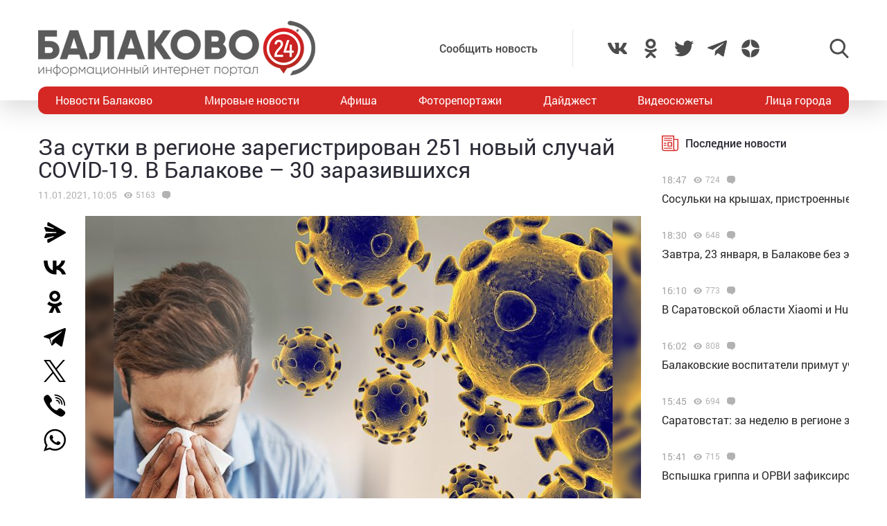

--- FILE ---
content_type: text/html; charset=UTF-8
request_url: https://balakovo24.ru/za-sutki-v-regione-zaregistrirovan-251-novyj-sluchaj-covid-19-v-balakove-30-zarazivshixsya
body_size: 30377
content:
<!doctype html>
<html lang="ru-RU">
<head>
	<meta charset="UTF-8">
	<meta name="viewport" content="width=device-width, initial-scale=1">
	<link rel="profile" href="https://gmpg.org/xfn/11">
	<link rel="icon" href="https://balakovo24.ru/favicon.svg" type=" image/svg+xml">

	<style id="jetpack-boost-critical-css">@media all{ul{box-sizing:border-box}}@media all{#mistape_dialog,#mistape_dialog .dialog__overlay{width:100%;height:100%;top:0;left:0}#mistape_dialog{position:fixed;z-index:2147483647;display:none;-webkit-align-items:center;align-items:center;-webkit-justify-content:center;justify-content:center}#mistape_dialog .dialog__overlay{position:absolute;background:rgba(55,58,71,.9);opacity:0;-webkit-backface-visibility:hidden}#mistape_dialog .dialog__content .dialog-wrap{perspective:800px}#mistape_dialog .dialog__content .dialog-wrap .dialog-wrap-top{padding:30px 30px 0;background:#fff;transform-origin:50% 100%;position:relative;z-index:1;transform-style:preserve-3d;backface-visibility:hidden;-webkit-backface-visibility:hidden}#mistape_dialog .dialog__content .dialog-wrap .dialog-wrap-top::after{content:"";width:100%;height:100%;position:absolute;background:#fff;top:0;left:0;transform:rotateX(180deg);transform-style:preserve-3d;backface-visibility:hidden;-webkit-backface-visibility:hidden}#mistape_dialog .dialog__content .dialog-wrap .dialog-wrap-bottom{padding:31px 30px 45px;background:#fff;transform:translate3d(0,0,0) translateZ(0);backface-visibility:hidden;-webkit-backface-visibility:hidden;margin-top:-1px}#mistape_dialog .dialog__content{width:50%;max-width:560px;min-width:290px;text-align:center;position:relative;opacity:0;font-size:14px;box-sizing:content-box}#mistape_reported_text{padding:5px 10px;position:relative;z-index:0;font-weight:400}#mistape_reported_text::before{content:"";width:15px;height:15px;border-top:solid 2px #e42029;border-left:solid 2px #e42029;position:absolute;z-index:-1;top:0;left:0}#mistape_reported_text::after{content:"";width:15px;height:15px;border-bottom:solid 2px #e42029;border-right:solid 2px #e42029;position:absolute;z-index:-1;bottom:0;right:0}#mistape_dialog .mistape_dialog_block{margin-top:20px}#mistape_dialog .pos-relative{position:relative}#mistape_dialog .mistape_action{display:inline-block;padding:11px 25px;margin:0 5px;font-weight:600;border:none;color:#fff;background:#e42029;text-decoration:none;text-transform:uppercase;font-size:13px;min-width:150px}#mistape_dialog h2{margin:0;font-weight:400;font-size:22px;padding:0 0 20px;position:relative}#mistape_dialog h2::before{content:"";height:1px;width:60px;position:absolute;bottom:0;left:calc(50% - 30px);background:#e42029}#mistape_dialog h3{margin:0;font-weight:300;font-size:14px;text-transform:none;padding:0 0 1em;color:#bfbfbf}.mistape-letter-front{width:304px;height:190px;position:absolute;bottom:0;z-index:4;left:calc(50% - 152px);transform:scale(.145);transform-origin:50% 100%;opacity:0}.mistape-letter-front .front-left{width:0;height:0;border-left:152px solid #e42029;border-right:0;border-top:95px solid transparent;border-bottom:95px solid transparent;position:absolute;z-index:2;top:0;left:0}.mistape-letter-front .front-right{width:0;height:0;border-right:152px solid #e42029;border-left:0;border-top:95px solid transparent;border-bottom:95px solid transparent;position:absolute;z-index:2;top:0;right:0}.mistape-letter-front .front-right:before{content:"";display:block;width:0;height:0;border-right:152px solid rgba(0,0,0,.2);border-left:0;border-top:95px solid transparent;border-bottom:95px solid transparent;position:absolute;top:-95px;right:-152px}.mistape-letter-front .front-bottom{width:0;height:0;border-bottom:95px solid #e42029;border-top:0;border-left:152px solid transparent;border-right:152px solid transparent;position:absolute;z-index:2;bottom:0;left:0}.mistape-letter-front .front-bottom:before{content:"";display:block;width:0;height:0;border-bottom:95px solid rgba(0,0,0,.1);border-top:0;border-left:152px solid transparent;border-right:152px solid transparent;position:absolute;top:0;right:-152px}.mistape-letter-back{width:304px;height:190px;background-color:#e42029;background-repeat:no-repeat;background-size:100% 100%;position:absolute;z-index:2;bottom:0;left:calc(50% - 152px);transform:scale(.145);transform-origin:50% 100%;opacity:0}.mistape-letter-back:before{content:"";display:block;width:100%;height:100%;position:absolute;top:0;left:0;background-color:rgba(0,0,0,.4)}.mistape-letter-back>.mistape-letter-back-top{width:0;height:0;border-bottom:95px solid #e42029;border-top:0;border-left:152px solid transparent;border-right:152px solid transparent;background-repeat:no-repeat;background-size:100% 100%;position:absolute;z-index:2;bottom:100%;left:calc(50% - 152px);transform-origin:50% 100%;transform:translateX(0) rotateX(-180deg)}.mistape-letter-back>.mistape-letter-back-top:before{content:"";display:block;width:0;height:0;border-bottom:95px solid rgba(0,0,0,.3);border-top:0;border-left:152px solid transparent;border-right:152px solid transparent;position:absolute;top:0;left:-152px}.mistape-letter-top{width:0;height:0;border-bottom:95px solid #e42029;border-top:0;border-left:152px solid transparent;border-right:152px solid transparent;position:absolute;z-index:2;bottom:0;opacity:0;left:calc(50% - 152px);transform-origin:50% 100%;transform:rotateX(0)}.mistape-letter-top:before{content:"";display:block;width:0;height:0;border-bottom:95px solid rgba(0,0,0,.3);border-top:0;border-left:152px solid transparent;border-right:152px solid transparent;position:absolute;top:0;left:-152px}#mistape_dialog .dialog__content .dialog-wrap{z-index:3;position:relative}#mistape_dialog .mistape_action[data-action=send]{position:relative;z-index:8}}@media all{img{display:block;max-width:100%;margin:0}input,textarea{height:40px;padding:9px 25px 9px 10px;-webkit-transform:translateZ(0);transform:translateZ(0);border:1px solid #c7c7c7;border-radius:2px;background-color:#fff;color:#181818;font-size:16px;line-height:1}input:-moz-placeholder,textarea:-moz-placeholder{color:#bbb;font-family:roboto-400,sans-serif;font-size:14px;line-height:23px}input::-webkit-input-placeholder,textarea::-webkit-input-placeholder{color:#bbb;font-family:roboto-400,sans-serif;font-size:14px;line-height:23px}input::-moz-placeholder,textarea::-moz-placeholder{color:#bbb;font-family:roboto-400,sans-serif;font-size:14px;line-height:23px}input:-ms-input-placeholder,textarea:-ms-input-placeholder{color:#bbb;font-family:roboto-400,sans-serif;font-size:14px;line-height:23px}input::-ms-input-placeholder,textarea::-ms-input-placeholder{color:#bbb;font-family:roboto-400,sans-serif;font-size:14px;line-height:23px}input::placeholder,textarea::placeholder{color:#bbb;font-family:roboto-400,sans-serif;font-size:14px;line-height:23px}@font-face{font-family:roboto-600;font-style:normal;font-weight:400;font-display:swap}@font-face{font-family:roboto-500;font-style:normal;font-weight:400;font-display:swap}@font-face{font-family:roboto-400;font-style:normal;font-weight:400;font-display:swap}html{font-family:sans-serif;-ms-text-size-adjust:100%;-webkit-text-size-adjust:100%}body{margin:0}article,header,main,nav{display:block}a{background:0 0}img{border:none}svg:not(:root){overflow:hidden}input,textarea{margin:0;color:inherit;font:inherit}input[type=submit]{-webkit-appearance:button}input{line-height:normal}textarea{overflow:auto}html{-webkit-box-sizing:border-box;box-sizing:border-box}*{-webkit-box-sizing:inherit;box-sizing:inherit}img{-webkit-box-sizing:content-box;box-sizing:content-box}body,html{-moz-osx-font-smoothing:antialiased;-webkit-font-smoothing:antialiased;font-smoothing:antialiased}h1,h2,h3,p{margin:0}li,ul{margin:0;padding:0;list-style:none}*{margin:0;padding:0;outline:0}body{position:relative;width:100%;min-width:320px;height:100%;overflow-x:hidden;background-color:#fff;color:#2a2a35;font-family:roboto-400,sans-serif;font-size:16px;font-weight:400;line-height:1.5;scroll-behavior:smooth;-webkit-font-smoothing:antialiased;-moz-osx-font-smoothing:grayscale;-webkit-overflow-scrolling:touch}.container{width:100%;max-width:1170px;margin-right:auto;margin-left:auto}a{outline:0;color:#d52824}a{text-decoration:none}h1,h2,h3{margin-top:0}h1{font-size:48px;line-height:1.05em}h1,h2{font-weight:400}h2{font-size:36px;line-height:1.4em}h3{font-size:28px;font-weight:400;line-height:1.25em}input,textarea{outline:0;-webkit-box-shadow:none;box-shadow:none;-webkit-appearance:none;-moz-appearance:none;appearance:none}textarea{width:100%;padding:10px 15px;font-size:14px;line-height:1.25;resize:none;min-height:100px}textarea:-ms-input-placeholder{line-height:1.25}textarea::-moz-placeholder{line-height:1.25}textarea::-webkit-input-placeholder{line-height:1.25}textarea::-ms-input-placeholder{line-height:1.25}textarea::placeholder{line-height:1.25}p{margin-bottom:20px}.header{position:relative;width:100%;height:145px;padding:30px 0;-webkit-box-shadow:0 12px 35px 0 rgba(0,0,0,.15);box-shadow:0 12px 35px 0 rgba(0,0,0,.15)}.header-wrap{-webkit-box-pack:justify;-ms-flex-pack:justify;justify-content:space-between}.header-btn,.header-wrap{display:-webkit-box;display:-ms-flexbox;display:flex;-webkit-box-align:center;-ms-flex-align:center;align-items:center}.header-btn__menu{position:absolute;bottom:-20px;left:50%;display:none;padding:10px 15px;-webkit-transform:translateX(-50%);-ms-transform:translateX(-50%);transform:translateX(-50%);border-radius:5px;background:#de2c28;color:#fff;font-size:20px;line-height:24px}.header-addpost{margin-right:50px;padding:15px 50px 15px 15px;border-right:1px solid rgba(0,0,0,.1);vertical-align:middle}.header-addpost a{color:#484848;font-family:roboto-500,sans-serif;font-size:16px}.header-social,.header-social-item,.header-social-item a{display:-webkit-box;display:-ms-flexbox;display:flex;-webkit-box-align:center;-ms-flex-align:center;align-items:center}.header-social-item svg{width:28px;height:28px;fill:rgba(0,0,0,.7)}.header-social-item+.header-social-item{margin-left:20px}.header-search{position:relative;margin-left:100px}.header-search__btn{-webkit-box-align:center;-ms-flex-align:center;align-items:center}.header-search__btn{display:-webkit-box;display:-ms-flexbox;display:flex}.header-search__btn.hide{display:none}.header-search__btn svg{width:28px;height:28px;fill:rgba(0,0,0,.7)}.header-search__wrap{position:absolute;top:50%;right:100%;display:none;padding-right:20px;-webkit-transform:translateY(-50%);-ms-transform:translateY(-50%);transform:translateY(-50%)}.header-search__form{display:-webkit-box;display:-ms-flexbox;display:flex}.header-search__form input[type=submit]{margin:0 0 0 1px;padding:0 15px 3px;border:0;border-radius:2px;background-color:#333;color:#fff;font-size:16px;line-height:16px;text-align:center}.header-stiky{position:fixed;top:0;z-index:100;opacity:0;display:-webkit-box;display:-ms-flexbox;display:flex;-webkit-box-align:center;-ms-flex-align:center;align-items:center;width:100%;height:50px;-webkit-transform:translateY(-400px);-ms-transform:translateY(-400px);transform:translateY(-400px);background-color:#333}.header-stiky .container{display:-webkit-box;display:-ms-flexbox;display:flex;-webkit-box-pack:start;-ms-flex-pack:start;justify-content:flex-start}.header-stiky__logo{color:#fff;font-family:roboto-600,sans-serif;font-size:24px;line-height:24px;text-transform:uppercase}.header-stiky__logo ins{color:#d52824;text-decoration:none}.header-stiky__nav{position:relative}.header-stiky__nav ul{display:-webkit-box;display:-ms-flexbox;display:flex;margin:0;padding:0}.header-stiky__nav ul li{margin-left:35px}.header-stiky__nav ul li a{color:#fff}.nav{position:relative;display:block;width:100%;height:40px;margin-top:-20px;overflow:hidden;border-radius:12px;background:#d52824}.nav-mob{position:fixed;top:0;right:0;bottom:0;z-index:10;width:100%;max-width:320px;height:100vh;overflow-y:scroll;-webkit-transform:translateX(400px);-ms-transform:translateX(400px);transform:translateX(400px);background-color:#282828;-webkit-box-shadow:-11px 0 20px 0 rgba(0,0,0,.5);box-shadow:-11px 0 20px 0 rgba(0,0,0,.5)}.nav-mob__wrap{padding:50px 30px}.nav-mob-btn{padding:0 10px}.nav-mob-btn,.nav-mob-social{display:-webkit-box;display:-ms-flexbox;display:flex;-webkit-box-align:center;-ms-flex-align:center;align-items:center;-webkit-box-pack:justify;-ms-flex-pack:justify;justify-content:space-between}.nav-mob-social__item{margin-right:15px}.nav-mob-social__item svg{width:24px;height:24px;fill:#fff}.nav-mob-search{display:-webkit-box;display:-ms-flexbox;display:flex;-webkit-box-align:center;-ms-flex-align:center;align-items:center;-webkit-box-pack:justify;-ms-flex-pack:justify;justify-content:space-between}.nav-mob-search__btn{margin:0}.nav-mob-search__btn.hide{display:none}.nav-mob-search__btn svg{width:24px;height:24px;fill:hsla(0,0%,100%,.5)}.nav-mob-search__wrap{display:none;margin-top:20px}.nav-mob-search__input{width:calc(100% - 74px);padding:10px;border:1px solid hsla(0,0%,100%,.1);background:0 0;color:hsla(0,0%,100%,.5);font-size:12px}.nav-mob-search__input:-ms-input-placeholder{color:hsla(0,0%,100%,.5);font-size:12px;line-height:18px}.nav-mob-search__input::-moz-placeholder{color:hsla(0,0%,100%,.5);font-size:12px;line-height:18px}.nav-mob-search__input::-webkit-input-placeholder{color:hsla(0,0%,100%,.5);font-size:12px;line-height:18px}.nav-mob-search__input::-ms-input-placeholder{color:hsla(0,0%,100%,.5);font-size:12px;line-height:18px}.nav-mob-search__input::placeholder{color:hsla(0,0%,100%,.5);font-size:12px;line-height:18px}.nav-mob-menu{margin-top:20px}.nav-mob-menu ul li{border-top:1px solid hsla(0,0%,100%,.03)}.nav-mob-menu ul li:first-child{border-top:0 solid transparent}.nav-mob-menu ul li a{display:block;padding:10px;color:#fff;font-size:16px}.nav ul{-webkit-box-pack:justify;-ms-flex-pack:justify;justify-content:space-between;margin:0;list-style:none}.nav ul,.nav ul li{display:-webkit-box;display:-ms-flexbox;display:flex}.nav ul li{-webkit-box-align:center;-ms-flex-align:center;align-items:center}.nav ul li:first-child a,.nav ul li:last-child a{color:#fff}.nav ul li a{display:-webkit-box;display:-ms-flexbox;display:flex;-webkit-box-align:center;-ms-flex-align:center;align-items:center;height:40px;padding:0 25px;color:#fff;font-size:16px}.sidebar{position:relative}.sidebar-item{margin-bottom:30px}.sidebar-title{display:-webkit-box;display:-ms-flexbox;display:flex;-webkit-box-align:center;-ms-flex-align:center;align-items:center;margin-bottom:15px}.sidebar-title svg{width:24px;height:24px;margin-right:10px;fill:#d52824}.sidebar-title span{font-family:roboto-500,sans-serif}.sidebar-new-autoload{width:100%;height:100vh;padding-bottom:250px;overflow-x:hidden;overflow-y:auto}.sidebar-new-item{margin:0;padding:15px 0}.sidebar-new-item__meta{display:-webkit-box;display:-ms-flexbox;display:flex;-webkit-box-align:center;-ms-flex-align:center;align-items:center;margin-bottom:5px}.sidebar-new-item__time{color:#a4a4a4;font-size:14px}.sidebar-new-item a{color:#282828;font-size:16px}.bnr{position:relative}.bnr-top{text-align:center}.bnr-top .sam-pro-container{padding:40px 0}.comment{position:relative}.comment-form-submit input{padding:5px 20px;text-align:center}.widget{position:relative}.item-archive__cat{display:-webkit-box;display:-ms-flexbox;display:flex}.item-archive__cat{position:absolute;top:25px;left:25px}.item-archive__cat li{margin-right:3px;padding:2px 3px 3px;border-radius:2px;background-color:#fff;-webkit-box-shadow:5px 5px 10px rgba(0,0,0,.1);box-shadow:5px 5px 10px rgba(0,0,0,.1);font-size:10px;line-height:10px}.item-archive__icon{display:-webkit-box;display:-ms-flexbox;display:flex;-webkit-box-align:center;-ms-flex-align:center;align-items:center;margin-left:10px}.item-archive__icon svg{width:12px;height:12px;margin-right:5px;fill:rgba(0,0,0,.3)}.item-archive__icon span{margin-top:-2px;color:rgba(0,0,0,.3);font-size:12px;line-height:12px}.single{position:relative}.single__wrap{margin:30px 0}.single__row{display:-webkit-box;display:-ms-flexbox;display:flex;-ms-flex-wrap:wrap;flex-wrap:wrap;margin-right:-15px;margin-left:-15px}.single__col{position:relative;padding-right:15px;padding-left:15px;min-height:1px}.single__sidebar{width:25%}.single__post{-webkit-box-flex:1;-ms-flex:1;flex:1}.single-head{display:-webkit-box;display:-ms-flexbox;display:flex}.single-head{margin-bottom:50px}.single-head__social{width:68px}.single-head__img{position:relative;display:-webkit-box;display:-ms-flexbox;display:flex;-webkit-box-flex:1;-ms-flex:1;flex:1;-webkit-box-align:center;-ms-flex-align:center;align-items:center;-webkit-box-pack:center;-ms-flex-pack:center;justify-content:center;width:calc(100% - 68px);max-height:535px;overflow:hidden}.single-head__img img{position:relative;width:100%;height:auto;max-height:535px;-o-object-fit:contain;object-fit:contain}.single-head__mask{position:absolute;top:0;right:0;bottom:0;left:0;width:100%;height:100%;-webkit-transform:scale(1.1);-ms-transform:scale(1.1);transform:scale(1.1);background-color:#000;background-repeat:no-repeat;background-size:cover;-webkit-filter:blur(5px);filter:blur(5px)}.post{position:relative}.post-meta{display:-webkit-box;display:-ms-flexbox;display:flex;-webkit-box-align:center;-ms-flex-align:center;align-items:center;margin:10px 0 20px}.post-meta__date{color:rgba(0,0,0,.3);font-size:14px}.post h1{font-family:roboto-400,sans-serif;font-size:32px}@media screen and (max-width:1366px){.nav ul li:first-child a,.nav ul li:last-child a{padding:0 25px}.nav ul li a{padding:0 10px}}@media screen and (max-width:1200px){.container{padding-right:15px;padding-left:15px}}@media screen and (max-width:1024px){h1{font-size:40px;line-height:1.125em}h2{font-size:32px;line-height:1.25em}h3{font-size:24px}.header-logo{position:absolute;top:40%;left:50%;width:100%;-webkit-transform:translate(-50%,-50%);-ms-transform:translate(-50%,-50%);transform:translate(-50%,-50%)}.header-btn__menu{display:initial}.header-addpost,.header-search,.header-social,.nav{display:none}.single__sidebar{width:100%;margin-top:50px}}@media screen and (max-width:768px){h1{font-size:32px}h2{font-size:26px;line-height:1.2em}h3{font-size:22px;line-height:1.13636364em}.single-head{-webkit-box-orient:vertical;-webkit-box-direction:normal;-ms-flex-direction:column;flex-direction:column;margin-bottom:30px}.single-head__social{-webkit-box-ordinal-group:3;-ms-flex-order:2;order:2;width:100%}.single-head__img{-webkit-box-ordinal-group:2;-ms-flex-order:1;order:1;width:100%}}@media screen and (max-width:480px){input:-moz-placeholder,textarea:-moz-placeholder{font-size:16px}input::-webkit-input-placeholder,textarea::-webkit-input-placeholder{font-size:16px}input::-moz-placeholder,textarea::-moz-placeholder{font-size:16px}input:-ms-input-placeholder,textarea:-ms-input-placeholder{font-size:16px}input::-ms-input-placeholder,textarea::-ms-input-placeholder{font-size:16px}input::placeholder,textarea::placeholder{font-size:16px}html{height:100%}textarea{font-size:16px}.header{height:100px;padding:0}.header-logo{top:35%}.header-logo img{width:250px;height:auto;margin:0 auto}.header-btn__menu{padding:10px 15px 12px;font-size:16px;line-height:18px}.header-stiky{display:none}.sidebar-new-autoload{height:auto;padding-bottom:0;overflow-x:visible;overflow-y:initial}.single__post{width:100%}.post h1{font-size:24px}}@media screen and (max-width:320px){.nav-mob{max-width:280px}}}</style><meta name='robots' content='index, follow, max-image-preview:large, max-snippet:-1, max-video-preview:-1' />
			<!-- Using Stormation's 'Read More, Copy Link' plugin from stormation.info -->
			<script language="JavaScript">
				function addLink() {
					var bodyElement = document.getElementsByTagName('body')[0];
					var selection;
					selection = window.getSelection();
					var selectiontxt = selection.toString();
										var pageLink = "<br /><br /> Источник: <a href='balakovo24.ru/za-sutki-v-regione-zaregistrirovan-251-novyj-sluchaj-covid-19-v-balakove-30-zarazivshixsya'>balakovo24.ru/za-sutki-v-regione-zaregistrirovan-251-novyj-sluchaj-covid-19-v-balakove-30-zarazivshixsya</a>";
					var copytext = selection + pageLink;
										var attachDiv = document.createElement('div');
					attachDiv.style.position='absolute';
					attachDiv.style.left='-99999px';
					bodyElement.appendChild(attachDiv);
					attachDiv.innerHTML = copytext;
					selection.selectAllChildren(attachDiv);
					window.setTimeout(function() {
						bodyElement.removeChild(attachDiv);
					},0);
				}
				document.oncopy = addLink;
			</script>
			
	<!-- This site is optimized with the Yoast SEO plugin v26.6 - https://yoast.com/wordpress/plugins/seo/ -->
	<title>За сутки в регионе зарегистрирован 251 новый случай COVID-19. В Балакове – 30 заразившихся</title>
	<meta name="description" content="За сутки в регионе зарегистрирован 251 новый случай COVID-19. В Балакове – 30 заразившихся - Новости Балаково - Балаково 24 - информационный портал города Балаково" />
	<link rel="canonical" href="https://balakovo24.ru/za-sutki-v-regione-zaregistrirovan-251-novyj-sluchaj-covid-19-v-balakove-30-zarazivshixsya" />
	<meta property="og:locale" content="ru_RU" />
	<meta property="og:type" content="article" />
	<meta property="og:title" content="За сутки в регионе зарегистрирован 251 новый случай COVID-19. В Балакове – 30 заразившихся" />
	<meta property="og:description" content="За сутки в регионе зарегистрирован 251 новый случай COVID-19. В Балакове – 30 заразившихся - Новости Балаково - Балаково 24 - информационный портал города Балаково" />
	<meta property="og:url" content="https://balakovo24.ru/za-sutki-v-regione-zaregistrirovan-251-novyj-sluchaj-covid-19-v-balakove-30-zarazivshixsya" />
	<meta property="og:site_name" content="Балаково 24 - информационный портал города Балаково" />
	<meta property="article:published_time" content="2021-01-11T06:05:36+00:00" />
	<meta property="og:image" content="https://balakovo24.ru/b24/uploads/2020/07/дезинфекция-екатеринбург-от-коронавируса-478-8.jpg" />
	<meta property="og:image:width" content="1600" />
	<meta property="og:image:height" content="900" />
	<meta property="og:image:type" content="image/jpeg" />
	<meta name="author" content="Irina" />
	<meta name="twitter:label1" content="Написано автором" />
	<meta name="twitter:data1" content="Irina" />
	<script type="application/ld+json" class="yoast-schema-graph">{"@context":"https://schema.org","@graph":[{"@type":"Article","@id":"https://balakovo24.ru/za-sutki-v-regione-zaregistrirovan-251-novyj-sluchaj-covid-19-v-balakove-30-zarazivshixsya#article","isPartOf":{"@id":"https://balakovo24.ru/za-sutki-v-regione-zaregistrirovan-251-novyj-sluchaj-covid-19-v-balakove-30-zarazivshixsya"},"author":{"name":"Irina","@id":"https://balakovo24.ru/#/schema/person/cfe04df1a6b598bf9c013cf0b71edb4f"},"headline":"За сутки в регионе зарегистрирован 251 новый случай COVID-19. В Балакове – 30 заразившихся","datePublished":"2021-01-11T06:05:36+00:00","mainEntityOfPage":{"@id":"https://balakovo24.ru/za-sutki-v-regione-zaregistrirovan-251-novyj-sluchaj-covid-19-v-balakove-30-zarazivshixsya"},"wordCount":201,"commentCount":0,"publisher":{"@id":"https://balakovo24.ru/#organization"},"image":{"@id":"https://balakovo24.ru/za-sutki-v-regione-zaregistrirovan-251-novyj-sluchaj-covid-19-v-balakove-30-zarazivshixsya#primaryimage"},"thumbnailUrl":"https://balakovo24.ru/b24/uploads/2020/07/дезинфекция-екатеринбург-от-коронавируса-478-8.jpg","articleSection":["Новости Балаково"],"inLanguage":"ru-RU","potentialAction":[{"@type":"CommentAction","name":"Comment","target":["https://balakovo24.ru/za-sutki-v-regione-zaregistrirovan-251-novyj-sluchaj-covid-19-v-balakove-30-zarazivshixsya#respond"]}]},{"@type":"WebPage","@id":"https://balakovo24.ru/za-sutki-v-regione-zaregistrirovan-251-novyj-sluchaj-covid-19-v-balakove-30-zarazivshixsya","url":"https://balakovo24.ru/za-sutki-v-regione-zaregistrirovan-251-novyj-sluchaj-covid-19-v-balakove-30-zarazivshixsya","name":"За сутки в регионе зарегистрирован 251 новый случай COVID-19. В Балакове – 30 заразившихся","isPartOf":{"@id":"https://balakovo24.ru/#website"},"primaryImageOfPage":{"@id":"https://balakovo24.ru/za-sutki-v-regione-zaregistrirovan-251-novyj-sluchaj-covid-19-v-balakove-30-zarazivshixsya#primaryimage"},"image":{"@id":"https://balakovo24.ru/za-sutki-v-regione-zaregistrirovan-251-novyj-sluchaj-covid-19-v-balakove-30-zarazivshixsya#primaryimage"},"thumbnailUrl":"https://balakovo24.ru/b24/uploads/2020/07/дезинфекция-екатеринбург-от-коронавируса-478-8.jpg","datePublished":"2021-01-11T06:05:36+00:00","description":"За сутки в регионе зарегистрирован 251 новый случай COVID-19. В Балакове – 30 заразившихся - Новости Балаково - Балаково 24 - информационный портал города Балаково","breadcrumb":{"@id":"https://balakovo24.ru/za-sutki-v-regione-zaregistrirovan-251-novyj-sluchaj-covid-19-v-balakove-30-zarazivshixsya#breadcrumb"},"inLanguage":"ru-RU","potentialAction":[{"@type":"ReadAction","target":["https://balakovo24.ru/za-sutki-v-regione-zaregistrirovan-251-novyj-sluchaj-covid-19-v-balakove-30-zarazivshixsya"]}]},{"@type":"ImageObject","inLanguage":"ru-RU","@id":"https://balakovo24.ru/za-sutki-v-regione-zaregistrirovan-251-novyj-sluchaj-covid-19-v-balakove-30-zarazivshixsya#primaryimage","url":"https://balakovo24.ru/b24/uploads/2020/07/дезинфекция-екатеринбург-от-коронавируса-478-8.jpg","contentUrl":"https://balakovo24.ru/b24/uploads/2020/07/дезинфекция-екатеринбург-от-коронавируса-478-8.jpg","width":1600,"height":900},{"@type":"BreadcrumbList","@id":"https://balakovo24.ru/za-sutki-v-regione-zaregistrirovan-251-novyj-sluchaj-covid-19-v-balakove-30-zarazivshixsya#breadcrumb","itemListElement":[{"@type":"ListItem","position":1,"name":"Главная страница","item":"https://balakovo24.ru/"},{"@type":"ListItem","position":2,"name":"За сутки в регионе зарегистрирован 251 новый случай COVID-19. В Балакове – 30 заразившихся"}]},{"@type":"WebSite","@id":"https://balakovo24.ru/#website","url":"https://balakovo24.ru/","name":"Балаково 24 - информационный портал города Балаково","description":"","publisher":{"@id":"https://balakovo24.ru/#organization"},"alternateName":"Балаково-24 свежие новости города","potentialAction":[{"@type":"SearchAction","target":{"@type":"EntryPoint","urlTemplate":"https://balakovo24.ru/?s={search_term_string}"},"query-input":{"@type":"PropertyValueSpecification","valueRequired":true,"valueName":"search_term_string"}}],"inLanguage":"ru-RU"},{"@type":"Organization","@id":"https://balakovo24.ru/#organization","name":"\"Балаково-24\"","url":"https://balakovo24.ru/","logo":{"@type":"ImageObject","inLanguage":"ru-RU","@id":"https://balakovo24.ru/#/schema/logo/image/","url":"https://balakovo24.ru/b24/uploads/2023/02/b243.jpg","contentUrl":"https://balakovo24.ru/b24/uploads/2023/02/b243.jpg","width":496,"height":496,"caption":"\"Балаково-24\""},"image":{"@id":"https://balakovo24.ru/#/schema/logo/image/"},"sameAs":["https://x.com/Balakovo24","https://www.instagram.com/balakovo24","https://vk.com/balakovo_city","https://ok.ru/balakovo24","https://t.me/balakovo24","https://dzen.ru/balakovo"]},{"@type":"Person","@id":"https://balakovo24.ru/#/schema/person/cfe04df1a6b598bf9c013cf0b71edb4f","name":"Irina","image":{"@type":"ImageObject","inLanguage":"ru-RU","@id":"https://balakovo24.ru/#/schema/person/image/","url":"https://secure.gravatar.com/avatar/38b2bc4f595c3bb2b612ff2a5be166044dbffb113dd6ed37d4d85a815a1d2a91?s=96&d=mm&r=g","contentUrl":"https://secure.gravatar.com/avatar/38b2bc4f595c3bb2b612ff2a5be166044dbffb113dd6ed37d4d85a815a1d2a91?s=96&d=mm&r=g","caption":"Irina"}}]}</script>
	<!-- / Yoast SEO plugin. -->


<link rel='dns-prefetch' href='//stats.wp.com' />
<link rel="alternate" type="application/rss+xml" title="Балаково 24 - информационный портал города Балаково &raquo; Лента комментариев к &laquo;За сутки в регионе зарегистрирован 251 новый случай COVID-19. В Балакове – 30 заразившихся&raquo;" href="https://balakovo24.ru/za-sutki-v-regione-zaregistrirovan-251-novyj-sluchaj-covid-19-v-balakove-30-zarazivshixsya/feed" />
<link rel="alternate" title="oEmbed (JSON)" type="application/json+oembed" href="https://balakovo24.ru/wp-json/oembed/1.0/embed?url=https%3A%2F%2Fbalakovo24.ru%2Fza-sutki-v-regione-zaregistrirovan-251-novyj-sluchaj-covid-19-v-balakove-30-zarazivshixsya" />
<link rel="alternate" title="oEmbed (XML)" type="text/xml+oembed" href="https://balakovo24.ru/wp-json/oembed/1.0/embed?url=https%3A%2F%2Fbalakovo24.ru%2Fza-sutki-v-regione-zaregistrirovan-251-novyj-sluchaj-covid-19-v-balakove-30-zarazivshixsya&#038;format=xml" />

		<style type="text/css">
			.mistape-test, .mistape_mistake_inner {color: #E42029 !important;}
			#mistape_dialog h2::before, #mistape_dialog .mistape_action, .mistape-letter-back {background-color: #E42029 !important; }
			#mistape_reported_text:before, #mistape_reported_text:after {border-color: #E42029 !important;}
            .mistape-letter-front .front-left {border-left-color: #E42029 !important;}
            .mistape-letter-front .front-right {border-right-color: #E42029 !important;}
            .mistape-letter-front .front-bottom, .mistape-letter-back > .mistape-letter-back-top, .mistape-letter-top {border-bottom-color: #E42029 !important;}
            .mistape-logo svg {fill: #E42029 !important;}
		</style>
		<style id='wp-img-auto-sizes-contain-inline-css' type='text/css'>
img:is([sizes=auto i],[sizes^="auto," i]){contain-intrinsic-size:3000px 1500px}
/*# sourceURL=wp-img-auto-sizes-contain-inline-css */
</style>
<style id='wp-block-library-inline-css' type='text/css'>
:root{--wp-block-synced-color:#7a00df;--wp-block-synced-color--rgb:122,0,223;--wp-bound-block-color:var(--wp-block-synced-color);--wp-editor-canvas-background:#ddd;--wp-admin-theme-color:#007cba;--wp-admin-theme-color--rgb:0,124,186;--wp-admin-theme-color-darker-10:#006ba1;--wp-admin-theme-color-darker-10--rgb:0,107,160.5;--wp-admin-theme-color-darker-20:#005a87;--wp-admin-theme-color-darker-20--rgb:0,90,135;--wp-admin-border-width-focus:2px}@media (min-resolution:192dpi){:root{--wp-admin-border-width-focus:1.5px}}.wp-element-button{cursor:pointer}:root .has-very-light-gray-background-color{background-color:#eee}:root .has-very-dark-gray-background-color{background-color:#313131}:root .has-very-light-gray-color{color:#eee}:root .has-very-dark-gray-color{color:#313131}:root .has-vivid-green-cyan-to-vivid-cyan-blue-gradient-background{background:linear-gradient(135deg,#00d084,#0693e3)}:root .has-purple-crush-gradient-background{background:linear-gradient(135deg,#34e2e4,#4721fb 50%,#ab1dfe)}:root .has-hazy-dawn-gradient-background{background:linear-gradient(135deg,#faaca8,#dad0ec)}:root .has-subdued-olive-gradient-background{background:linear-gradient(135deg,#fafae1,#67a671)}:root .has-atomic-cream-gradient-background{background:linear-gradient(135deg,#fdd79a,#004a59)}:root .has-nightshade-gradient-background{background:linear-gradient(135deg,#330968,#31cdcf)}:root .has-midnight-gradient-background{background:linear-gradient(135deg,#020381,#2874fc)}:root{--wp--preset--font-size--normal:16px;--wp--preset--font-size--huge:42px}.has-regular-font-size{font-size:1em}.has-larger-font-size{font-size:2.625em}.has-normal-font-size{font-size:var(--wp--preset--font-size--normal)}.has-huge-font-size{font-size:var(--wp--preset--font-size--huge)}.has-text-align-center{text-align:center}.has-text-align-left{text-align:left}.has-text-align-right{text-align:right}.has-fit-text{white-space:nowrap!important}#end-resizable-editor-section{display:none}.aligncenter{clear:both}.items-justified-left{justify-content:flex-start}.items-justified-center{justify-content:center}.items-justified-right{justify-content:flex-end}.items-justified-space-between{justify-content:space-between}.screen-reader-text{border:0;clip-path:inset(50%);height:1px;margin:-1px;overflow:hidden;padding:0;position:absolute;width:1px;word-wrap:normal!important}.screen-reader-text:focus{background-color:#ddd;clip-path:none;color:#444;display:block;font-size:1em;height:auto;left:5px;line-height:normal;padding:15px 23px 14px;text-decoration:none;top:5px;width:auto;z-index:100000}html :where(.has-border-color){border-style:solid}html :where([style*=border-top-color]){border-top-style:solid}html :where([style*=border-right-color]){border-right-style:solid}html :where([style*=border-bottom-color]){border-bottom-style:solid}html :where([style*=border-left-color]){border-left-style:solid}html :where([style*=border-width]){border-style:solid}html :where([style*=border-top-width]){border-top-style:solid}html :where([style*=border-right-width]){border-right-style:solid}html :where([style*=border-bottom-width]){border-bottom-style:solid}html :where([style*=border-left-width]){border-left-style:solid}html :where(img[class*=wp-image-]){height:auto;max-width:100%}:where(figure){margin:0 0 1em}html :where(.is-position-sticky){--wp-admin--admin-bar--position-offset:var(--wp-admin--admin-bar--height,0px)}@media screen and (max-width:600px){html :where(.is-position-sticky){--wp-admin--admin-bar--position-offset:0px}}

/*# sourceURL=wp-block-library-inline-css */
</style><style id='global-styles-inline-css' type='text/css'>
:root{--wp--preset--aspect-ratio--square: 1;--wp--preset--aspect-ratio--4-3: 4/3;--wp--preset--aspect-ratio--3-4: 3/4;--wp--preset--aspect-ratio--3-2: 3/2;--wp--preset--aspect-ratio--2-3: 2/3;--wp--preset--aspect-ratio--16-9: 16/9;--wp--preset--aspect-ratio--9-16: 9/16;--wp--preset--color--black: #000000;--wp--preset--color--cyan-bluish-gray: #abb8c3;--wp--preset--color--white: #ffffff;--wp--preset--color--pale-pink: #f78da7;--wp--preset--color--vivid-red: #cf2e2e;--wp--preset--color--luminous-vivid-orange: #ff6900;--wp--preset--color--luminous-vivid-amber: #fcb900;--wp--preset--color--light-green-cyan: #7bdcb5;--wp--preset--color--vivid-green-cyan: #00d084;--wp--preset--color--pale-cyan-blue: #8ed1fc;--wp--preset--color--vivid-cyan-blue: #0693e3;--wp--preset--color--vivid-purple: #9b51e0;--wp--preset--gradient--vivid-cyan-blue-to-vivid-purple: linear-gradient(135deg,rgb(6,147,227) 0%,rgb(155,81,224) 100%);--wp--preset--gradient--light-green-cyan-to-vivid-green-cyan: linear-gradient(135deg,rgb(122,220,180) 0%,rgb(0,208,130) 100%);--wp--preset--gradient--luminous-vivid-amber-to-luminous-vivid-orange: linear-gradient(135deg,rgb(252,185,0) 0%,rgb(255,105,0) 100%);--wp--preset--gradient--luminous-vivid-orange-to-vivid-red: linear-gradient(135deg,rgb(255,105,0) 0%,rgb(207,46,46) 100%);--wp--preset--gradient--very-light-gray-to-cyan-bluish-gray: linear-gradient(135deg,rgb(238,238,238) 0%,rgb(169,184,195) 100%);--wp--preset--gradient--cool-to-warm-spectrum: linear-gradient(135deg,rgb(74,234,220) 0%,rgb(151,120,209) 20%,rgb(207,42,186) 40%,rgb(238,44,130) 60%,rgb(251,105,98) 80%,rgb(254,248,76) 100%);--wp--preset--gradient--blush-light-purple: linear-gradient(135deg,rgb(255,206,236) 0%,rgb(152,150,240) 100%);--wp--preset--gradient--blush-bordeaux: linear-gradient(135deg,rgb(254,205,165) 0%,rgb(254,45,45) 50%,rgb(107,0,62) 100%);--wp--preset--gradient--luminous-dusk: linear-gradient(135deg,rgb(255,203,112) 0%,rgb(199,81,192) 50%,rgb(65,88,208) 100%);--wp--preset--gradient--pale-ocean: linear-gradient(135deg,rgb(255,245,203) 0%,rgb(182,227,212) 50%,rgb(51,167,181) 100%);--wp--preset--gradient--electric-grass: linear-gradient(135deg,rgb(202,248,128) 0%,rgb(113,206,126) 100%);--wp--preset--gradient--midnight: linear-gradient(135deg,rgb(2,3,129) 0%,rgb(40,116,252) 100%);--wp--preset--font-size--small: 13px;--wp--preset--font-size--medium: 20px;--wp--preset--font-size--large: 36px;--wp--preset--font-size--x-large: 42px;--wp--preset--spacing--20: 0.44rem;--wp--preset--spacing--30: 0.67rem;--wp--preset--spacing--40: 1rem;--wp--preset--spacing--50: 1.5rem;--wp--preset--spacing--60: 2.25rem;--wp--preset--spacing--70: 3.38rem;--wp--preset--spacing--80: 5.06rem;--wp--preset--shadow--natural: 6px 6px 9px rgba(0, 0, 0, 0.2);--wp--preset--shadow--deep: 12px 12px 50px rgba(0, 0, 0, 0.4);--wp--preset--shadow--sharp: 6px 6px 0px rgba(0, 0, 0, 0.2);--wp--preset--shadow--outlined: 6px 6px 0px -3px rgb(255, 255, 255), 6px 6px rgb(0, 0, 0);--wp--preset--shadow--crisp: 6px 6px 0px rgb(0, 0, 0);}:where(.is-layout-flex){gap: 0.5em;}:where(.is-layout-grid){gap: 0.5em;}body .is-layout-flex{display: flex;}.is-layout-flex{flex-wrap: wrap;align-items: center;}.is-layout-flex > :is(*, div){margin: 0;}body .is-layout-grid{display: grid;}.is-layout-grid > :is(*, div){margin: 0;}:where(.wp-block-columns.is-layout-flex){gap: 2em;}:where(.wp-block-columns.is-layout-grid){gap: 2em;}:where(.wp-block-post-template.is-layout-flex){gap: 1.25em;}:where(.wp-block-post-template.is-layout-grid){gap: 1.25em;}.has-black-color{color: var(--wp--preset--color--black) !important;}.has-cyan-bluish-gray-color{color: var(--wp--preset--color--cyan-bluish-gray) !important;}.has-white-color{color: var(--wp--preset--color--white) !important;}.has-pale-pink-color{color: var(--wp--preset--color--pale-pink) !important;}.has-vivid-red-color{color: var(--wp--preset--color--vivid-red) !important;}.has-luminous-vivid-orange-color{color: var(--wp--preset--color--luminous-vivid-orange) !important;}.has-luminous-vivid-amber-color{color: var(--wp--preset--color--luminous-vivid-amber) !important;}.has-light-green-cyan-color{color: var(--wp--preset--color--light-green-cyan) !important;}.has-vivid-green-cyan-color{color: var(--wp--preset--color--vivid-green-cyan) !important;}.has-pale-cyan-blue-color{color: var(--wp--preset--color--pale-cyan-blue) !important;}.has-vivid-cyan-blue-color{color: var(--wp--preset--color--vivid-cyan-blue) !important;}.has-vivid-purple-color{color: var(--wp--preset--color--vivid-purple) !important;}.has-black-background-color{background-color: var(--wp--preset--color--black) !important;}.has-cyan-bluish-gray-background-color{background-color: var(--wp--preset--color--cyan-bluish-gray) !important;}.has-white-background-color{background-color: var(--wp--preset--color--white) !important;}.has-pale-pink-background-color{background-color: var(--wp--preset--color--pale-pink) !important;}.has-vivid-red-background-color{background-color: var(--wp--preset--color--vivid-red) !important;}.has-luminous-vivid-orange-background-color{background-color: var(--wp--preset--color--luminous-vivid-orange) !important;}.has-luminous-vivid-amber-background-color{background-color: var(--wp--preset--color--luminous-vivid-amber) !important;}.has-light-green-cyan-background-color{background-color: var(--wp--preset--color--light-green-cyan) !important;}.has-vivid-green-cyan-background-color{background-color: var(--wp--preset--color--vivid-green-cyan) !important;}.has-pale-cyan-blue-background-color{background-color: var(--wp--preset--color--pale-cyan-blue) !important;}.has-vivid-cyan-blue-background-color{background-color: var(--wp--preset--color--vivid-cyan-blue) !important;}.has-vivid-purple-background-color{background-color: var(--wp--preset--color--vivid-purple) !important;}.has-black-border-color{border-color: var(--wp--preset--color--black) !important;}.has-cyan-bluish-gray-border-color{border-color: var(--wp--preset--color--cyan-bluish-gray) !important;}.has-white-border-color{border-color: var(--wp--preset--color--white) !important;}.has-pale-pink-border-color{border-color: var(--wp--preset--color--pale-pink) !important;}.has-vivid-red-border-color{border-color: var(--wp--preset--color--vivid-red) !important;}.has-luminous-vivid-orange-border-color{border-color: var(--wp--preset--color--luminous-vivid-orange) !important;}.has-luminous-vivid-amber-border-color{border-color: var(--wp--preset--color--luminous-vivid-amber) !important;}.has-light-green-cyan-border-color{border-color: var(--wp--preset--color--light-green-cyan) !important;}.has-vivid-green-cyan-border-color{border-color: var(--wp--preset--color--vivid-green-cyan) !important;}.has-pale-cyan-blue-border-color{border-color: var(--wp--preset--color--pale-cyan-blue) !important;}.has-vivid-cyan-blue-border-color{border-color: var(--wp--preset--color--vivid-cyan-blue) !important;}.has-vivid-purple-border-color{border-color: var(--wp--preset--color--vivid-purple) !important;}.has-vivid-cyan-blue-to-vivid-purple-gradient-background{background: var(--wp--preset--gradient--vivid-cyan-blue-to-vivid-purple) !important;}.has-light-green-cyan-to-vivid-green-cyan-gradient-background{background: var(--wp--preset--gradient--light-green-cyan-to-vivid-green-cyan) !important;}.has-luminous-vivid-amber-to-luminous-vivid-orange-gradient-background{background: var(--wp--preset--gradient--luminous-vivid-amber-to-luminous-vivid-orange) !important;}.has-luminous-vivid-orange-to-vivid-red-gradient-background{background: var(--wp--preset--gradient--luminous-vivid-orange-to-vivid-red) !important;}.has-very-light-gray-to-cyan-bluish-gray-gradient-background{background: var(--wp--preset--gradient--very-light-gray-to-cyan-bluish-gray) !important;}.has-cool-to-warm-spectrum-gradient-background{background: var(--wp--preset--gradient--cool-to-warm-spectrum) !important;}.has-blush-light-purple-gradient-background{background: var(--wp--preset--gradient--blush-light-purple) !important;}.has-blush-bordeaux-gradient-background{background: var(--wp--preset--gradient--blush-bordeaux) !important;}.has-luminous-dusk-gradient-background{background: var(--wp--preset--gradient--luminous-dusk) !important;}.has-pale-ocean-gradient-background{background: var(--wp--preset--gradient--pale-ocean) !important;}.has-electric-grass-gradient-background{background: var(--wp--preset--gradient--electric-grass) !important;}.has-midnight-gradient-background{background: var(--wp--preset--gradient--midnight) !important;}.has-small-font-size{font-size: var(--wp--preset--font-size--small) !important;}.has-medium-font-size{font-size: var(--wp--preset--font-size--medium) !important;}.has-large-font-size{font-size: var(--wp--preset--font-size--large) !important;}.has-x-large-font-size{font-size: var(--wp--preset--font-size--x-large) !important;}
/*# sourceURL=global-styles-inline-css */
</style>

<noscript><link rel='stylesheet' id='swiper-css-css' href='https://balakovo24.ru/b24/plugins/instagram-widget-by-wpzoom/dist/styles/library/swiper.css?ver=7.4.1' type='text/css' media='all' />
</noscript><link rel='stylesheet' id='swiper-css-css' href='https://balakovo24.ru/b24/plugins/instagram-widget-by-wpzoom/dist/styles/library/swiper.css?ver=7.4.1' type='text/css' media="not all" data-media="all" onload="this.media=this.dataset.media; delete this.dataset.media; this.removeAttribute( 'onload' );" />
<noscript><link rel='stylesheet' id='dashicons-css' href='https://balakovo24.ru/wp-includes/css/dashicons.min.css?ver=6.9' type='text/css' media='all' />
</noscript><link rel='stylesheet' id='dashicons-css' href='https://balakovo24.ru/wp-includes/css/dashicons.min.css?ver=6.9' type='text/css' media="not all" data-media="all" onload="this.media=this.dataset.media; delete this.dataset.media; this.removeAttribute( 'onload' );" />
<noscript><link rel='stylesheet' id='magnific-popup-css' href='https://balakovo24.ru/b24/plugins/instagram-widget-by-wpzoom/dist/styles/library/magnific-popup.css?ver=2.3.0' type='text/css' media='all' />
</noscript><link rel='stylesheet' id='magnific-popup-css' href='https://balakovo24.ru/b24/plugins/instagram-widget-by-wpzoom/dist/styles/library/magnific-popup.css?ver=2.3.0' type='text/css' media="not all" data-media="all" onload="this.media=this.dataset.media; delete this.dataset.media; this.removeAttribute( 'onload' );" />
<noscript><link rel='stylesheet' id='wpz-insta_block-frontend-style-css' href='https://balakovo24.ru/b24/plugins/instagram-widget-by-wpzoom/dist/styles/frontend/index.css?ver=css-424fb3d026fe' type='text/css' media='all' />
</noscript><link rel='stylesheet' id='wpz-insta_block-frontend-style-css' href='https://balakovo24.ru/b24/plugins/instagram-widget-by-wpzoom/dist/styles/frontend/index.css?ver=css-424fb3d026fe' type='text/css' media="not all" data-media="all" onload="this.media=this.dataset.media; delete this.dataset.media; this.removeAttribute( 'onload' );" />
<style id='classic-theme-styles-inline-css' type='text/css'>
/*! This file is auto-generated */
.wp-block-button__link{color:#fff;background-color:#32373c;border-radius:9999px;box-shadow:none;text-decoration:none;padding:calc(.667em + 2px) calc(1.333em + 2px);font-size:1.125em}.wp-block-file__button{background:#32373c;color:#fff;text-decoration:none}
/*# sourceURL=/wp-includes/css/classic-themes.min.css */
</style>
<noscript><link rel='stylesheet' id='contact-form-7-css' href='https://balakovo24.ru/b24/plugins/contact-form-7/includes/css/styles.css?ver=6.1.4' type='text/css' media='all' />
</noscript><link rel='stylesheet' id='contact-form-7-css' href='https://balakovo24.ru/b24/plugins/contact-form-7/includes/css/styles.css?ver=6.1.4' type='text/css' media="not all" data-media="all" onload="this.media=this.dataset.media; delete this.dataset.media; this.removeAttribute( 'onload' );" />
<noscript><link rel='stylesheet' id='gn-frontend-gnfollow-style-css' href='https://balakovo24.ru/b24/plugins/gn-publisher/assets/css/gn-frontend-gnfollow.min.css?ver=1.5.25' type='text/css' media='all' />
</noscript><link rel='stylesheet' id='gn-frontend-gnfollow-style-css' href='https://balakovo24.ru/b24/plugins/gn-publisher/assets/css/gn-frontend-gnfollow.min.css?ver=1.5.25' type='text/css' media="not all" data-media="all" onload="this.media=this.dataset.media; delete this.dataset.media; this.removeAttribute( 'onload' );" />
<noscript><link rel='stylesheet' id='wp-polls-css' href='https://balakovo24.ru/b24/plugins/wp-polls/polls-css.css?ver=2.77.3' type='text/css' media='all' />
</noscript><link rel='stylesheet' id='wp-polls-css' href='https://balakovo24.ru/b24/plugins/wp-polls/polls-css.css?ver=2.77.3' type='text/css' media="not all" data-media="all" onload="this.media=this.dataset.media; delete this.dataset.media; this.removeAttribute( 'onload' );" />
<style id='wp-polls-inline-css' type='text/css'>
.wp-polls .pollbar {
	margin: 1px;
	font-size: 6px;
	line-height: 8px;
	height: 8px;
	background-image: url('https://balakovo24.ru/b24/plugins/wp-polls/images/default/pollbg.gif');
	border: 1px solid #c8c8c8;
}

/*# sourceURL=wp-polls-inline-css */
</style>
<noscript><link rel='stylesheet' id='mistape-front-css' href='https://balakovo24.ru/b24/plugins/mistape/assets/css/mistape-front.css?ver=1.3.9' type='text/css' media='all' />
</noscript><link rel='stylesheet' id='mistape-front-css' href='https://balakovo24.ru/b24/plugins/mistape/assets/css/mistape-front.css?ver=1.3.9' type='text/css' media="not all" data-media="all" onload="this.media=this.dataset.media; delete this.dataset.media; this.removeAttribute( 'onload' );" />
<noscript><link rel='stylesheet' id='main-style-css' href='https://balakovo24.ru/b24/themes/b24/assets/css/app.min.css' type='text/css' media='all' />
</noscript><link rel='stylesheet' id='main-style-css' href='https://balakovo24.ru/b24/themes/b24/assets/css/app.min.css' type='text/css' media="not all" data-media="all" onload="this.media=this.dataset.media; delete this.dataset.media; this.removeAttribute( 'onload' );" />
<script type="text/javascript" src="https://balakovo24.ru/wp-includes/js/jquery/jquery.min.js?ver=3.7.1" id="jquery-core-js"></script>
<script type="text/javascript" src="https://balakovo24.ru/wp-includes/js/underscore.min.js?ver=1.13.7" id="underscore-js"></script>
<script type="text/javascript" id="wp-util-js-extra">
/* <![CDATA[ */
var _wpUtilSettings = {"ajax":{"url":"/wp-admin/admin-ajax.php"}};
//# sourceURL=wp-util-js-extra
/* ]]> */
</script>
<script type="text/javascript" src="https://balakovo24.ru/wp-includes/js/wp-util.min.js?ver=6.9" id="wp-util-js"></script>
<script type="text/javascript" src="https://balakovo24.ru/b24/plugins/instagram-widget-by-wpzoom/dist/scripts/library/magnific-popup.js?ver=1767344677" id="magnific-popup-js"></script>
<script type="text/javascript" src="https://balakovo24.ru/b24/plugins/instagram-widget-by-wpzoom/dist/scripts/library/swiper.js?ver=7.4.1" id="swiper-js-js"></script>
<script type="text/javascript" src="https://balakovo24.ru/b24/plugins/instagram-widget-by-wpzoom/dist/scripts/frontend/block.js?ver=6c9dcb21b2da662ca82d" id="wpz-insta_block-frontend-script-js"></script>
<script type="text/javascript" src="https://balakovo24.ru/b24/plugins/sam-pro-free/js/polyfill.min.js?ver=6.9" id="polyfills-js"></script>
<script type="text/javascript" src="https://balakovo24.ru/b24/plugins/sam-pro-free/js/jquery.iframetracker.js?ver=6.9" id="samProTracker-js"></script>
<script type="text/javascript" id="samProLayout-js-extra">
/* <![CDATA[ */
var samProOptions = {"au":"https://balakovo24.ru/b24/plugins/sam-pro-free/sam-pro-layout.php","load":"0","mailer":"1","clauses":"MUj9NdCtwhevQx+vfH+RnPEQFY4zuReeC+RpTVu9nlCT7uLiVk1mEWDcMN2JwWK4zO9S12FKT0XqkeI8J4/xxjtgmgQ1w5ucqCjpY7WWyx0Vc0heoTwxwbr6UcYkGXguxkOWByfoBtOywbZuV1jm1mbP/ZYA+pC+eb5zl1/SBdRBmytZosDe2xIu/NEC/2pu4CBsZRphgat1CQDFx9rvVjYCpIn0e1kxudXldkcSODRJd04cNhQBgcrXI/QulgdEU7DCNU+3vjgsN86WdjocsAlY3m8XyrVpICurnuvevHDhfpf2saNFOZ8ds/JRJTsWguxj/EBk5YI0lmwt7LmxkTN245T8/[base64]","doStats":"1","jsStats":"","container":"sam-pro-container","place":"sam-pro-place","ad":"sam-pro-ad","samProNonce":"7befe1ee55","ajaxUrl":"https://balakovo24.ru/wp-admin/admin-ajax.php"};
//# sourceURL=samProLayout-js-extra
/* ]]> */
</script>
<script type="text/javascript" src="https://balakovo24.ru/b24/plugins/sam-pro-free/js/sam.pro.layout.min.js?ver=1.0.0.10" id="samProLayout-js"></script>
<link rel="https://api.w.org/" href="https://balakovo24.ru/wp-json/" /><link rel="alternate" title="JSON" type="application/json" href="https://balakovo24.ru/wp-json/wp/v2/posts/91576" /><link rel='canonical' href='https://balakovo24.ru/za-sutki-v-regione-zaregistrirovan-251-novyj-sluchaj-covid-19-v-balakove-30-zarazivshixsya' />
<link rel='shortlink' href='https://balakovo24.ru/?p=91576' />
	<style>img#wpstats{display:none}</style>
			<!-- Yandex.RTB -->
<script>window.yaContextCb=window.yaContextCb||[]</script>
<script src="https://yandex.ru/ads/system/context.js" async></script>

</head>
<body data-rsssl=1 class="wp-singular post-template-default single single-post postid-91576 single-format-standard wp-theme-b24">

                    <div class="bnr-top">
                <div class="container">
                                    </div>
            </div>
                      <div class="header-stiky">
            <div class="container">
                <a href="https://balakovo24.ru/">
                    <div class="header-stiky__logo">Балаково<ins>24</ins></div>
                </a>
                <div class="header-stiky__nav">
                    <div class="menu-verxnee-menyu-container"><ul id="nav_header" class="nav-header"><li id="menu-item-3357" class="menu-item menu-item-type-taxonomy menu-item-object-category current-post-ancestor current-menu-parent current-post-parent menu-item-3357"><a href="https://balakovo24.ru/category/balakovo_news">Новости Балаково</a></li>
<li id="menu-item-3358" class="menu-item menu-item-type-taxonomy menu-item-object-category menu-item-3358"><a href="https://balakovo24.ru/category/news">Мировые новости</a></li>
<li id="menu-item-3359" class="menu-item menu-item-type-taxonomy menu-item-object-category menu-item-3359"><a href="https://balakovo24.ru/category/afisha_balakovo">Афиша</a></li>
<li id="menu-item-3360" class="menu-item menu-item-type-taxonomy menu-item-object-category menu-item-3360"><a href="https://balakovo24.ru/category/foto_balakovo">Фоторепортажи</a></li>
<li id="menu-item-3361" class="menu-item menu-item-type-taxonomy menu-item-object-category menu-item-3361"><a href="https://balakovo24.ru/category/balakovo_blogosfera">Дайджест</a></li>
<li id="menu-item-3362" class="menu-item menu-item-type-taxonomy menu-item-object-category menu-item-3362"><a href="https://balakovo24.ru/category/balakovo_video">Видеосюжеты</a></li>
<li id="menu-item-3363" class="menu-item menu-item-type-taxonomy menu-item-object-category menu-item-3363"><a href="https://balakovo24.ru/category/balakovo_face">Лица города</a></li>
</ul></div>                </div>
            </div>
        </div>

        <header id="header" class="header">
            <div class="container">
                <div class="header-wrap">
                    <div class="header-logo">
                        <a href="/" class="header__logo">
                            <img src="https://balakovo24.ru/b24/themes/b24/assets/images/24.gif" alt="">
                        </a>
                    </div>
                    <div class="header-btn">

                        <div class="header-btn__menu toggle-mnu">Меню</div>
                        
                        <div class="header-addpost">
                            <a href="https://balakovo24.ru/add_balakovo_news">Сообщить новость</a>
                        </div>
                        
						<div class="header-social">
                            <div class="header-social-item">
                                <a href="https://vk.com/balakovo_city" target="_blank">
                                    <svg><use xlink:href="https://balakovo24.ru/b24/themes/b24/assets/files/sprite.svg#icon--social-vk"/></svg>
                                </a>
                            </div>
                            <div class="header-social-item">
                                <a href="https://ok.ru/balakovo24" target="_blank">
                                    <svg><use xlink:href="https://balakovo24.ru/b24/themes/b24/assets/files/sprite.svg#icon--social-ok"/></svg>
                                </a>
                            </div>
                            <div class="header-social-item">
                                <a href="https://twitter.com/balakovo24" target="_blank">
                                    <svg><use xlink:href="https://balakovo24.ru/b24/themes/b24/assets/files/sprite.svg#icon--social-twitter"/></svg>
                                </a>
                            </div>
							<!-- 
                            <div class="header-social-item">
                                <a href="https://www.instagram.com/balakovo24" target="_blank">
                                    <svg><use xlink:href="https://balakovo24.ru/b24/themes/b24/assets/files/sprite.svg#icon--social-instagram"/></svg>
                                </a>
                            
                            </div>
                            -->
                            <div class="header-social-item">
                                <a href="https://t.me/balakovo24" target="_blank">
                                    <svg><use xlink:href="https://balakovo24.ru/b24/themes/b24/assets/files/sprite.svg#icon--social-telegram"/></svg>
                                </a>
                            </div>
                            <div class="header-social-item">
                                <a href="https://dzen.ru/balakovo?favid=254098123" target="_blank">
                                    <svg xmlns="http://www.w3.org/2000/svg"  viewBox="0 0 50 50" width="50px" height="50px"><path d="M46.894 23.986c.004 0 .007 0 .011 0 .279 0 .545-.117.734-.322.192-.208.287-.487.262-.769C46.897 11.852 38.154 3.106 27.11 2.1c-.28-.022-.562.069-.77.262-.208.192-.324.463-.321.746C26.193 17.784 28.129 23.781 46.894 23.986zM46.894 26.014c-18.765.205-20.7 6.202-20.874 20.878-.003.283.113.554.321.746.186.171.429.266.679.266.03 0 .061-.001.091-.004 11.044-1.006 19.787-9.751 20.79-20.795.025-.282-.069-.561-.262-.769C47.446 26.128 47.177 26.025 46.894 26.014zM22.823 2.105C11.814 3.14 3.099 11.884 2.1 22.897c-.025.282.069.561.262.769.189.205.456.321.734.321.004 0 .008 0 .012 0 18.703-.215 20.634-6.209 20.81-20.875.003-.283-.114-.555-.322-.747C23.386 2.173 23.105 2.079 22.823 2.105zM3.107 26.013c-.311-.035-.555.113-.746.321-.192.208-.287.487-.262.769.999 11.013 9.715 19.757 20.724 20.792.031.003.063.004.094.004.25 0 .492-.094.678-.265.208-.192.325-.464.322-.747C23.741 32.222 21.811 26.228 3.107 26.013z"/></svg>
                                </a>
                            </div>
                        </div>
                        
                        <div class="header-search">
                            <div class="header-search__btn jsSearchInit">
                                <svg><use xlink:href="https://balakovo24.ru/b24/themes/b24/assets/files/sprite.svg#icon--search"/></svg>
                            </div>
                            <div class="header-search__btn hide jsSearchClose">
                                <svg><use xlink:href="https://balakovo24.ru/b24/themes/b24/assets/files/sprite.svg#icon--close"/></svg>
                            </div>
                            <div class="header-search__wrap">
                                <form role="search" method="get" id="searchform" class="header-search__form" action="https://balakovo24.ru/" >
                                    <input type="text" value="" name="s" id="s" />
                                    <input type="submit" id="searchsubmit" value="найти" />
                                </form>
                            </div>
                        </div>
                    </div>
                </div>

            </div>
        </header>
              <nav>
            <div class="container">
                <div class="nav">
                    <div class="menu-verxnee-menyu-container"><ul id="nav_header" class="nav-header"><li class="menu-item menu-item-type-taxonomy menu-item-object-category current-post-ancestor current-menu-parent current-post-parent menu-item-3357"><a href="https://balakovo24.ru/category/balakovo_news">Новости Балаково</a></li>
<li class="menu-item menu-item-type-taxonomy menu-item-object-category menu-item-3358"><a href="https://balakovo24.ru/category/news">Мировые новости</a></li>
<li class="menu-item menu-item-type-taxonomy menu-item-object-category menu-item-3359"><a href="https://balakovo24.ru/category/afisha_balakovo">Афиша</a></li>
<li class="menu-item menu-item-type-taxonomy menu-item-object-category menu-item-3360"><a href="https://balakovo24.ru/category/foto_balakovo">Фоторепортажи</a></li>
<li class="menu-item menu-item-type-taxonomy menu-item-object-category menu-item-3361"><a href="https://balakovo24.ru/category/balakovo_blogosfera">Дайджест</a></li>
<li class="menu-item menu-item-type-taxonomy menu-item-object-category menu-item-3362"><a href="https://balakovo24.ru/category/balakovo_video">Видеосюжеты</a></li>
<li class="menu-item menu-item-type-taxonomy menu-item-object-category menu-item-3363"><a href="https://balakovo24.ru/category/balakovo_face">Лица города</a></li>
</ul></div>                </div>
            </div>
        </nav>
        <div class="nav-mob">
            <div class="nav-mob__wrap">
                <div class="nav-mob-btn">
                    <div class="nav-mob-social">
                        <div class="nav-mob-social__item">
                            <a href="/">
                                <svg><use xlink:href="https://balakovo24.ru/b24/themes/b24/assets/files/sprite.svg#icon--social-vk"/></svg>
                            </a>
                        </div>
                        <div class="nav-mob-social__item">
                            <a href="/">
                                <svg><use xlink:href="https://balakovo24.ru/b24/themes/b24/assets/files/sprite.svg#icon--social-ok"/></svg>
                            </a>
                        </div>
                        <div class="nav-mob-social__item">
                            <a href="/">
                                <svg><use xlink:href="https://balakovo24.ru/b24/themes/b24/assets/files/sprite.svg#icon--social-twitter"/></svg>
                            </a>
                        </div>
                        <div class="nav-mob-social__item">
                            <a href="/">
                                <svg><use xlink:href="https://balakovo24.ru/b24/themes/b24/assets/files/sprite.svg#icon--social-instagram"/></svg>
                            </a>
                        </div>
                        <div class="nav-mob-social__item">
                            <a href="/">
                                <svg><use xlink:href="https://balakovo24.ru/b24/themes/b24/assets/files/sprite.svg#icon--social-telegram"/></svg>
                            </a>
                        </div>
                    </div>
                    <div class="nav-mob-search">
                        <div class="nav-mob-search__btn jsSearchInit">
                            <svg><use xlink:href="https://balakovo24.ru/b24/themes/b24/assets/files/sprite.svg#icon--search"/></svg>
                        </div>
                        <div class="nav-mob-search__btn hide jsSearchClose">
                            <svg><use xlink:href="https://balakovo24.ru/b24/themes/b24/assets/files/sprite.svg#icon--close"/></svg>
                        </div>
                    </div>
                </div>
                
                <div class="nav-mob-search__wrap">
                    <form role="search" method="get" id="searchform_mob" class="header-search__form" action="https://balakovo24.ru/" >
                        <input type="text" class="nav-mob-search__input" value="" name="s" id="s_mob" placeholder="Для поиска введите текст" />
                        <input type="submit" id="searchsubmit_mob" value="найти" />
                    </form>
                </div>

                <div class="nav-mob-menu">
                    <div class="menu-verxnee-menyu-container"><ul id="nav_header" class="nav-header"><li class="menu-item menu-item-type-taxonomy menu-item-object-category current-post-ancestor current-menu-parent current-post-parent menu-item-3357"><a href="https://balakovo24.ru/category/balakovo_news">Новости Балаково</a></li>
<li class="menu-item menu-item-type-taxonomy menu-item-object-category menu-item-3358"><a href="https://balakovo24.ru/category/news">Мировые новости</a></li>
<li class="menu-item menu-item-type-taxonomy menu-item-object-category menu-item-3359"><a href="https://balakovo24.ru/category/afisha_balakovo">Афиша</a></li>
<li class="menu-item menu-item-type-taxonomy menu-item-object-category menu-item-3360"><a href="https://balakovo24.ru/category/foto_balakovo">Фоторепортажи</a></li>
<li class="menu-item menu-item-type-taxonomy menu-item-object-category menu-item-3361"><a href="https://balakovo24.ru/category/balakovo_blogosfera">Дайджест</a></li>
<li class="menu-item menu-item-type-taxonomy menu-item-object-category menu-item-3362"><a href="https://balakovo24.ru/category/balakovo_video">Видеосюжеты</a></li>
<li class="menu-item menu-item-type-taxonomy menu-item-object-category menu-item-3363"><a href="https://balakovo24.ru/category/balakovo_face">Лица города</a></li>
</ul></div>                </div>
            </div>
        </div>
      
  
    <div id="primary" class="content-area">
        <main id="main" class="site-main" role="main">

            <div class="single__wrap">

                <div class="container">

                    <div class="single__row">

                        <div class="single__col single__post">
                            
                            
<article id="post-91576" class="post-91576 post type-post status-publish format-standard has-post-thumbnail hentry category-balakovo_news">

	<h1>За сутки в регионе зарегистрирован 251 новый случай COVID-19. В Балакове – 30 заразившихся</h1>
	<div class="post-meta">

		<div class="post-meta__date">11.01.2021, 10:05</div>
						<div class="item-archive__icon views">
					<svg><use xlink:href="https://balakovo24.ru/b24/themes/b24/assets/files/sprite.svg#icon--eye"/></svg>
					<span>5163</span>
				</div>
					<a href="https://balakovo24.ru/za-sutki-v-regione-zaregistrirovan-251-novyj-sluchaj-covid-19-v-balakove-30-zarazivshixsya#comments" title="За сутки в регионе зарегистрирован 251 новый случай COVID-19. В Балакове – 30 заразившихся">
			<div class="item-archive__icon comment">
				<svg><use xlink:href="https://balakovo24.ru/b24/themes/b24/assets/files/sprite.svg#icon--comment"/></svg>
							</div>
		</a>
	</div>

	<div class="single-head">
		<div class="single-head__social">
			<script src="https://yastatic.net/share2/share.js"></script> 
			<div class="ya-share2" data-curtain data-size="l" data-color-scheme="whiteblack" data-services="messenger,vkontakte,odnoklassniki,telegram,twitter,viber,whatsapp"></div>
		</div>
		<div class="single-head__img">
			<div class="single-head__mask" style="background-image: url('https://balakovo24.ru/b24/uploads/2020/07/дезинфекция-екатеринбург-от-коронавируса-478-8-720x479.jpg');"></div>
			<div class="single__thumb"><img width="720" height="479" src="https://balakovo24.ru/b24/uploads/2020/07/дезинфекция-екатеринбург-от-коронавируса-478-8-720x479.jpg" class="attachment-news size-news wp-post-image" alt="" decoding="async" fetchpriority="high" /></div>		</div>
	</div>

			<div class="single__bnr">
			<section id="sam_pro_place_widget-8" class="widget sam_pro_place_widget"><div id='c7620_35_4' class='sam-pro-container sam-pro-place' style='display:flex; justify-content: center; flex-direction: row;'><!-- Yandex.RTB R-A-685787-3 -->
<div id="yandex_rtb_R-A-685787-3"></div>
<script type="text/javascript">
    (function(w, d, n, s, t) {
        w[n] = w[n] || [];
        w[n].push(function() {
            Ya.Context.AdvManager.render({
                blockId: "R-A-685787-3",
                renderTo: "yandex_rtb_R-A-685787-3",
                async: true
            });
        });
        t = d.getElementsByTagName("script")[0];
        s = d.createElement("script");
        s.type = "text/javascript";
        s.src = "//an.yandex.ru/system/context.js";
        s.async = true;
        t.parentNode.insertBefore(s, t);
    })(this, this.document, "yandexContextAsyncCallbacks");
</script></div></section>		</div>
	
	<div class="single-content entry-content">
		<p>Сегодня утром оперативный штаб при правительстве региона сообщил, что за сутки в Саратовской области зарегистрирован 251 лабораторно подтвержденный случай инфицирования коронавирусом. </p>
<p>Общее количество заболевших COVID-19 составляет уже 38189 человек. Выздоровели с начала эпидемии 32705 человек, за сутки — 173.</p>
<p>Распределение новых случаев по территории области: Саратов — 107, Энгельсский район — 33, Балаковский — 30, Вольский — 8, Аткарский, Базарно-Карабулакский и Романовский — по 6, Балашовский, Балтайский, Екатериновский, Советский и Федоровский — по 5, Духовницкий, Лысогорский и Озинский — по 4, Ершовский, Красноармейский и Татищевский — по 3, Новобурасский, Новоузенский, Питерский и Ровенский — по 2, Воскресенский — 1.</p>
<p>«Для всех заболевших установлено предполагаемое место инфицирования. По клиническому течению болезни распределение среди вновь выявленных следующее: с пневмонией — 69, с признаками ОРВИ — 175, с бессимптомным течением — 7», &#8211; отмечает оперштаб.</p>
<p>Возрастной состав заболевших:<br />
&#8211; дети до 14 лет – 20;<br />
&#8211; 18-19 лет – 1;<br />
&#8211; 20-29 лет – 28;<br />
&#8211; 30-39 лет – 30;<br />
&#8211; 40-49 лет – 28;<br />
&#8211; 50-59 лет – 49;<br />
&#8211; старше 60 – 95.</p>
<p>Все пациенты находятся под наблюдением врачей. Круг контактных лиц для проведения необходимых регламентных мероприятий и изоляции определен.<br />
Уже 442 жителя области скончались непосредственно от COVID-19.</p>
<p>Режим ограничений в регионе продлен на неопределенный срок – до улучшения эпидемиологической ситуации. Для саратовцев старше 65 лет режим самоизоляции продлен до 18 января.<br />
Федеральный Роспотребнадзор предписал всем россиянам носить маски в местах массового пребывания, общественном транспорте, в такси, на парковках и в лифтах.</p>
	</div><!-- .entry-content -->

	<div class="single-tags">
			</div>

	<div class="single-text-bag">
		<div class="single-text-bag__wrap">
			<span class="single-text-bag__text">Нашли ошибку? Выделите ее и нажмите</span>
			<span class="single-text-bag__btn">ctrl + enter</span>
		</div>
	</div>

	
</article><!-- #post-91576 -->
                                        <section id="sam_pro_place_widget-6" class="widget sam_pro_place_widget"><div id='c8887_32_5' class='sam-pro-container sam-pro-place' style='display: flex; flex-direction: row; justify-content: center; flex-direction: row;'><script async src="https://an.yandex.ru/system/widget.js"></script>
<script>
    (yaads = window.yaads || []).push({
        id: "685787-1",
        render: "#id-685787-1"
    });
</script>
<div id="id-685787-1"></div></div></section>                                                                        
                                    <section class="section section-home section-archive">

                                        <div class="container">
                                                                                        
                                                <div class="section-title">
                                                    <h2>В фокусе</h2>
                                                </div>

                                                <div class="archive__row">                                                        <article id="post-179123" class="archive__column col-3 post-179123 post type-post status-publish format-standard has-post-thumbnail hentry category-balakovo_news">
                                                            <div class="item-archive">
                                                                <div class="item-archive__thumb">
                                                                    <a href="https://balakovo24.ru/prokuratura-balakova-vskryla-absurdnye-narusheniya-pri-uborke-dorog" title="Прокуратура Балакова вскрыла абсурдные нарушения при уборке дорог">
                                                                        <img width="1280" height="960" src="https://balakovo24.ru/b24/uploads/2026/01/уборка-снега.jpg" class="img-responsive wp-post-image" alt="" decoding="async" srcset="https://balakovo24.ru/b24/uploads/2026/01/уборка-снега.jpg 1280w, https://balakovo24.ru/b24/uploads/2026/01/уборка-снега-300x225.jpg 300w, https://balakovo24.ru/b24/uploads/2026/01/уборка-снега-1024x768.jpg 1024w, https://balakovo24.ru/b24/uploads/2026/01/уборка-снега-768x576.jpg 768w" sizes="(max-width: 1280px) 100vw, 1280px" />                                                                    </a>
                                                                </div>
                                                                
                                                                <div class="item-archive__row">

                                                                    <div class="item-archive__cat" style="display: none;">
                                                                
                                                                        <li>Новости Балаково</li>
                                                                    </div>

                                                                    <div class="item-archive__title">
                                                                        <a href="https://balakovo24.ru/prokuratura-balakova-vskryla-absurdnye-narusheniya-pri-uborke-dorog" title="Прокуратура Балакова вскрыла абсурдные нарушения при уборке дорог">
                                                                            Прокуратура Балакова вскрыла абсурдные нарушения при уборке дорог                                                                        </a>
                                                                    </div>

                                                                    <div class="item-archive__meta">
                                                                        <div class="item-archive__time">20.01.2026 20:01</div>
                                                                                                                                                        <div class="item-archive__icon views">
                                                                                    <svg><use xlink:href="https://balakovo24.ru/b24/themes/b24/assets/files/sprite.svg#icon--eye"/></svg>
                                                                                    <span>2774</span>
                                                                                </div>
                                                                                                                                                    <a href="https://balakovo24.ru/prokuratura-balakova-vskryla-absurdnye-narusheniya-pri-uborke-dorog#comments" title="Прокуратура Балакова вскрыла абсурдные нарушения при уборке дорог">
                                                                            <div class="item-archive__icon comment">
                                                                                <svg><use xlink:href="https://balakovo24.ru/b24/themes/b24/assets/files/sprite.svg#icon--comment"/></svg>
                                                                                                                                                            </div>
                                                                        </a>
                                                                    </div>
                                                                </div>
                                                            </div>
                                                        </article><!-- #post-179123 -->
                                                                                                            <article id="post-179111" class="archive__column col-3 post-179111 post type-post status-publish format-standard has-post-thumbnail hentry category-balakovo_news">
                                                            <div class="item-archive">
                                                                <div class="item-archive__thumb">
                                                                    <a href="https://balakovo24.ru/v-saratovskoj-oblasti-v-voskresene-25-yanvarya-zapretyat-prodazhu-alkogolya" title="В Саратовской области в воскресенье, 25 января, запретят продажу алкоголя">
                                                                        <img width="400" height="275" src="https://balakovo24.ru/b24/uploads/2012/12/Запрет-на-продажу_400.jpg" class="img-responsive wp-post-image" alt="" decoding="async" srcset="https://balakovo24.ru/b24/uploads/2012/12/Запрет-на-продажу_400.jpg 400w, https://balakovo24.ru/b24/uploads/2012/12/Запрет-на-продажу_400-300x206.jpg 300w" sizes="(max-width: 400px) 100vw, 400px" />                                                                    </a>
                                                                </div>
                                                                
                                                                <div class="item-archive__row">

                                                                    <div class="item-archive__cat" style="display: none;">
                                                                
                                                                        <li>Новости Балаково</li>
                                                                    </div>

                                                                    <div class="item-archive__title">
                                                                        <a href="https://balakovo24.ru/v-saratovskoj-oblasti-v-voskresene-25-yanvarya-zapretyat-prodazhu-alkogolya" title="В Саратовской области в воскресенье, 25 января, запретят продажу алкоголя">
                                                                            В Саратовской области в воскресенье, 25 января, запретят продажу алкоголя                                                                        </a>
                                                                    </div>

                                                                    <div class="item-archive__meta">
                                                                        <div class="item-archive__time">20.01.2026 14:07</div>
                                                                                                                                                        <div class="item-archive__icon views">
                                                                                    <svg><use xlink:href="https://balakovo24.ru/b24/themes/b24/assets/files/sprite.svg#icon--eye"/></svg>
                                                                                    <span>2627</span>
                                                                                </div>
                                                                                                                                                    <a href="https://balakovo24.ru/v-saratovskoj-oblasti-v-voskresene-25-yanvarya-zapretyat-prodazhu-alkogolya#comments" title="В Саратовской области в воскресенье, 25 января, запретят продажу алкоголя">
                                                                            <div class="item-archive__icon comment">
                                                                                <svg><use xlink:href="https://balakovo24.ru/b24/themes/b24/assets/files/sprite.svg#icon--comment"/></svg>
                                                                                                                                                            </div>
                                                                        </a>
                                                                    </div>
                                                                </div>
                                                            </div>
                                                        </article><!-- #post-179111 -->
                                                                                                            <article id="post-179094" class="archive__column col-3 post-179094 post type-post status-publish format-standard has-post-thumbnail hentry category-balakovo_news">
                                                            <div class="item-archive">
                                                                <div class="item-archive__thumb">
                                                                    <a href="https://balakovo24.ru/eks-glava-volskogo-rajona-andrej-tatarinov-zaderzhan-po-obvineniyu-v-dolzhnostnyx-prestupleniyax" title="Экс-глава Вольского района Андрей Татаринов задержан по обвинению в должностных преступлениях">
                                                                        <img width="1534" height="1024" src="https://balakovo24.ru/b24/uploads/2020/05/следственный-комитет.jpg" class="img-responsive wp-post-image" alt="" decoding="async" loading="lazy" srcset="https://balakovo24.ru/b24/uploads/2020/05/следственный-комитет.jpg 1534w, https://balakovo24.ru/b24/uploads/2020/05/следственный-комитет-300x200.jpg 300w, https://balakovo24.ru/b24/uploads/2020/05/следственный-комитет-1024x684.jpg 1024w, https://balakovo24.ru/b24/uploads/2020/05/следственный-комитет-768x513.jpg 768w" sizes="auto, (max-width: 1534px) 100vw, 1534px" />                                                                    </a>
                                                                </div>
                                                                
                                                                <div class="item-archive__row">

                                                                    <div class="item-archive__cat" style="display: none;">
                                                                
                                                                        <li>Новости Балаково</li>
                                                                    </div>

                                                                    <div class="item-archive__title">
                                                                        <a href="https://balakovo24.ru/eks-glava-volskogo-rajona-andrej-tatarinov-zaderzhan-po-obvineniyu-v-dolzhnostnyx-prestupleniyax" title="Экс-глава Вольского района Андрей Татаринов задержан по обвинению в должностных преступлениях">
                                                                            Экс-глава Вольского района Андрей Татаринов задержан по обвинению в должностных преступлениях                                                                        </a>
                                                                    </div>

                                                                    <div class="item-archive__meta">
                                                                        <div class="item-archive__time">20.01.2026 11:44</div>
                                                                                                                                                        <div class="item-archive__icon views">
                                                                                    <svg><use xlink:href="https://balakovo24.ru/b24/themes/b24/assets/files/sprite.svg#icon--eye"/></svg>
                                                                                    <span>2482</span>
                                                                                </div>
                                                                                                                                                    <a href="https://balakovo24.ru/eks-glava-volskogo-rajona-andrej-tatarinov-zaderzhan-po-obvineniyu-v-dolzhnostnyx-prestupleniyax#comments" title="Экс-глава Вольского района Андрей Татаринов задержан по обвинению в должностных преступлениях">
                                                                            <div class="item-archive__icon comment">
                                                                                <svg><use xlink:href="https://balakovo24.ru/b24/themes/b24/assets/files/sprite.svg#icon--comment"/></svg>
                                                                                                                                                            </div>
                                                                        </a>
                                                                    </div>
                                                                </div>
                                                            </div>
                                                        </article><!-- #post-179094 -->
                                                    </div>
                                                                                            
                                        </div>

                                    </section>
                                    
                                    <section class="section section-home section-archive">

                                        <div class="container">
                                                                                        
                                                <div class="section-title">
                                                    <h2>Самое обсуждаемое</h2>
                                                </div>

                                                <div class="archive__row">                                                        <article id="post-179057" class="archive__column col-3 post-179057 post type-post status-publish format-standard has-post-thumbnail hentry category-balakovo_news">
                                                            <div class="item-archive">
                                                                <div class="item-archive__thumb">
                                                                    <a href="https://balakovo24.ru/balakovcy-zaregistrirovat-rebenka-na-sajte-gto-eto-prosto" title="Балаковцы, зарегистрировать ребенка на сайте ГТО &#8211; это просто!">
                                                                        <img width="640" height="360" src="https://balakovo24.ru/b24/uploads/2026/01/гто.jpg" class="img-responsive wp-post-image" alt="" decoding="async" loading="lazy" srcset="https://balakovo24.ru/b24/uploads/2026/01/гто.jpg 640w, https://balakovo24.ru/b24/uploads/2026/01/гто-300x169.jpg 300w" sizes="auto, (max-width: 640px) 100vw, 640px" />                                                                    </a>
                                                                </div>
                                                                
                                                                <div class="item-archive__row">

                                                                    <div class="item-archive__cat" style="display: none;">
                                                                
                                                                        <li>Новости Балаково</li>
                                                                    </div>

                                                                    <div class="item-archive__title">
                                                                        <a href="https://balakovo24.ru/balakovcy-zaregistrirovat-rebenka-na-sajte-gto-eto-prosto" title="Балаковцы, зарегистрировать ребенка на сайте ГТО &#8211; это просто!">
                                                                            Балаковцы, зарегистрировать ребенка на сайте ГТО &#8211; это просто!                                                                        </a>
                                                                    </div>

                                                                    <div class="item-archive__meta">
                                                                        <div class="item-archive__time">20.01.2026 08:45</div>
                                                                                                                                                        <div class="item-archive__icon views">
                                                                                    <svg><use xlink:href="https://balakovo24.ru/b24/themes/b24/assets/files/sprite.svg#icon--eye"/></svg>
                                                                                    <span>2249</span>
                                                                                </div>
                                                                                                                                                    <a href="https://balakovo24.ru/balakovcy-zaregistrirovat-rebenka-na-sajte-gto-eto-prosto#comments" title="Балаковцы, зарегистрировать ребенка на сайте ГТО &#8211; это просто!">
                                                                            <div class="item-archive__icon comment">
                                                                                <svg><use xlink:href="https://balakovo24.ru/b24/themes/b24/assets/files/sprite.svg#icon--comment"/></svg>
                                                                                                                                                            </div>
                                                                        </a>
                                                                    </div>
                                                                </div>
                                                            </div>
                                                        </article><!-- #post-179057 -->
                                                                                                            <article id="post-179179" class="archive__column col-3 post-179179 post type-post status-publish format-standard has-post-thumbnail hentry category-balakovo_news">
                                                            <div class="item-archive">
                                                                <div class="item-archive__thumb">
                                                                    <a href="https://balakovo24.ru/vyacheslav-volodin-potreboval-udvoit-finansirovanie-shkolnogo-pitaniya-v-saratovskoj-oblasti" title="Вячеслав Володин потребовал удвоить финансирование школьного питания в Саратовской области">
                                                                        <img width="1600" height="1200" src="https://balakovo24.ru/b24/uploads/2020/09/школьное-питание.jpg" class="img-responsive wp-post-image" alt="" decoding="async" loading="lazy" srcset="https://balakovo24.ru/b24/uploads/2020/09/школьное-питание.jpg 1600w, https://balakovo24.ru/b24/uploads/2020/09/школьное-питание-300x225.jpg 300w, https://balakovo24.ru/b24/uploads/2020/09/школьное-питание-1024x768.jpg 1024w, https://balakovo24.ru/b24/uploads/2020/09/школьное-питание-768x576.jpg 768w, https://balakovo24.ru/b24/uploads/2020/09/школьное-питание-1536x1152.jpg 1536w" sizes="auto, (max-width: 1600px) 100vw, 1600px" />                                                                    </a>
                                                                </div>
                                                                
                                                                <div class="item-archive__row">

                                                                    <div class="item-archive__cat" style="display: none;">
                                                                
                                                                        <li>Новости Балаково</li>
                                                                    </div>

                                                                    <div class="item-archive__title">
                                                                        <a href="https://balakovo24.ru/vyacheslav-volodin-potreboval-udvoit-finansirovanie-shkolnogo-pitaniya-v-saratovskoj-oblasti" title="Вячеслав Володин потребовал удвоить финансирование школьного питания в Саратовской области">
                                                                            Вячеслав Володин потребовал удвоить финансирование школьного питания в Саратовской области                                                                        </a>
                                                                    </div>

                                                                    <div class="item-archive__meta">
                                                                        <div class="item-archive__time">21.01.2026 15:41</div>
                                                                                                                                                        <div class="item-archive__icon views">
                                                                                    <svg><use xlink:href="https://balakovo24.ru/b24/themes/b24/assets/files/sprite.svg#icon--eye"/></svg>
                                                                                    <span>1712</span>
                                                                                </div>
                                                                                                                                                    <a href="https://balakovo24.ru/vyacheslav-volodin-potreboval-udvoit-finansirovanie-shkolnogo-pitaniya-v-saratovskoj-oblasti#comments" title="Вячеслав Володин потребовал удвоить финансирование школьного питания в Саратовской области">
                                                                            <div class="item-archive__icon comment">
                                                                                <svg><use xlink:href="https://balakovo24.ru/b24/themes/b24/assets/files/sprite.svg#icon--comment"/></svg>
                                                                                                                                                            </div>
                                                                        </a>
                                                                    </div>
                                                                </div>
                                                            </div>
                                                        </article><!-- #post-179179 -->
                                                                                                            <article id="post-179192" class="archive__column col-3 post-179192 post type-post status-publish format-standard has-post-thumbnail hentry category-balakovo_news">
                                                            <div class="item-archive">
                                                                <div class="item-archive__thumb">
                                                                    <a href="https://balakovo24.ru/za-nedobrosovestnoe-otnoshenie-k-organizacii-shkolnogo-pitaniya-roman-basargin-obyavil-vygovory-ministru-obrazovaniya-oblasti-i-ego-zamestitelyam" title="За недобросовестное отношение к организации школьного питания Роман Басаргин объявил выговоры министру образования области и его заместителям">
                                                                        <img width="1000" height="1000" src="https://balakovo24.ru/b24/uploads/2026/01/питание.jpg" class="img-responsive wp-post-image" alt="" decoding="async" loading="lazy" srcset="https://balakovo24.ru/b24/uploads/2026/01/питание.jpg 1000w, https://balakovo24.ru/b24/uploads/2026/01/питание-300x300.jpg 300w, https://balakovo24.ru/b24/uploads/2026/01/питание-150x150.jpg 150w, https://balakovo24.ru/b24/uploads/2026/01/питание-768x768.jpg 768w" sizes="auto, (max-width: 1000px) 100vw, 1000px" />                                                                    </a>
                                                                </div>
                                                                
                                                                <div class="item-archive__row">

                                                                    <div class="item-archive__cat" style="display: none;">
                                                                
                                                                        <li>Новости Балаково</li>
                                                                    </div>

                                                                    <div class="item-archive__title">
                                                                        <a href="https://balakovo24.ru/za-nedobrosovestnoe-otnoshenie-k-organizacii-shkolnogo-pitaniya-roman-basargin-obyavil-vygovory-ministru-obrazovaniya-oblasti-i-ego-zamestitelyam" title="За недобросовестное отношение к организации школьного питания Роман Басаргин объявил выговоры министру образования области и его заместителям">
                                                                            За недобросовестное отношение к организации школьного питания Роман Басаргин объявил выговоры министру образования области и его заместителям                                                                        </a>
                                                                    </div>

                                                                    <div class="item-archive__meta">
                                                                        <div class="item-archive__time">21.01.2026 19:22</div>
                                                                                                                                                        <div class="item-archive__icon views">
                                                                                    <svg><use xlink:href="https://balakovo24.ru/b24/themes/b24/assets/files/sprite.svg#icon--eye"/></svg>
                                                                                    <span>1792</span>
                                                                                </div>
                                                                                                                                                    <a href="https://balakovo24.ru/za-nedobrosovestnoe-otnoshenie-k-organizacii-shkolnogo-pitaniya-roman-basargin-obyavil-vygovory-ministru-obrazovaniya-oblasti-i-ego-zamestitelyam#comments" title="За недобросовестное отношение к организации школьного питания Роман Басаргин объявил выговоры министру образования области и его заместителям">
                                                                            <div class="item-archive__icon comment">
                                                                                <svg><use xlink:href="https://balakovo24.ru/b24/themes/b24/assets/files/sprite.svg#icon--comment"/></svg>
                                                                                                                                                            </div>
                                                                        </a>
                                                                    </div>
                                                                </div>
                                                            </div>
                                                        </article><!-- #post-179192 -->
                                                    </div>
                                                                                            
                                        </div>

                                    </section>

                                    <section class="section" style="overflow: hidden;">
<!-- Реклама -->

                                    </section>

                                    
                                    <section class="section section-home section-archive">

                                        <div class="container">
                                                                                        
                                                <div class="section-title">
                                                    <h2>Самое читаемое</h2>
                                                </div>

                                                <div class="archive__row">                                                        <article id="post-179213" class="archive__column col-3 post-179213 post type-post status-publish format-standard has-post-thumbnail hentry category-balakovo_news">
                                                            <div class="item-archive">
                                                                <div class="item-archive__thumb">
                                                                    <a href="https://balakovo24.ru/v-nashem-regione-vnov-vyrosli-ceny-na-avtomobilnoe-toplivo" title="В нашем регионе вновь выросли цены на автомобильное топливо">
                                                                        <img width="1200" height="795" src="https://balakovo24.ru/b24/uploads/2018/06/191.jpg" class="img-responsive wp-post-image" alt="" decoding="async" loading="lazy" srcset="https://balakovo24.ru/b24/uploads/2018/06/191.jpg 1200w, https://balakovo24.ru/b24/uploads/2018/06/191-300x199.jpg 300w, https://balakovo24.ru/b24/uploads/2018/06/191-768x509.jpg 768w, https://balakovo24.ru/b24/uploads/2018/06/191-1024x678.jpg 1024w" sizes="auto, (max-width: 1200px) 100vw, 1200px" />                                                                    </a>
                                                                </div>
                                                                
                                                                <div class="item-archive__row">

                                                                    <div class="item-archive__cat" style="display: none;">
                                                                
                                                                        <li>Новости Балаково</li>
                                                                    </div>

                                                                    <div class="item-archive__title">
                                                                        <a href="https://balakovo24.ru/v-nashem-regione-vnov-vyrosli-ceny-na-avtomobilnoe-toplivo" title="В нашем регионе вновь выросли цены на автомобильное топливо">
                                                                            В нашем регионе вновь выросли цены на автомобильное топливо                                                                        </a>
                                                                    </div>

                                                                    <div class="item-archive__meta">
                                                                        <div class="item-archive__time">22.01.2026 11:38</div>
                                                                                                                                                        <div class="item-archive__icon views">
                                                                                    <svg><use xlink:href="https://balakovo24.ru/b24/themes/b24/assets/files/sprite.svg#icon--eye"/></svg>
                                                                                    <span>931</span>
                                                                                </div>
                                                                                                                                                    <a href="https://balakovo24.ru/v-nashem-regione-vnov-vyrosli-ceny-na-avtomobilnoe-toplivo#comments" title="В нашем регионе вновь выросли цены на автомобильное топливо">
                                                                            <div class="item-archive__icon comment">
                                                                                <svg><use xlink:href="https://balakovo24.ru/b24/themes/b24/assets/files/sprite.svg#icon--comment"/></svg>
                                                                                                                                                            </div>
                                                                        </a>
                                                                    </div>
                                                                </div>
                                                            </div>
                                                        </article><!-- #post-179213 -->
                                                                                                            <article id="post-179218" class="archive__column col-3 post-179218 post type-post status-publish format-standard has-post-thumbnail hentry category-balakovo_news">
                                                            <div class="item-archive">
                                                                <div class="item-archive__thumb">
                                                                    <a href="https://balakovo24.ru/balakovo-skorbit-pogib-uchastnik-specialnoj-voennoj-operacii-eduard-yurevich-spexov" title="Балаково скорбит. Погиб участник специальной военной операции Эдуард Юрьевич Спехов">
                                                                        <img width="1200" height="900" src="https://balakovo24.ru/b24/uploads/2022/06/свеча-1.jpg" class="img-responsive wp-post-image" alt="" decoding="async" loading="lazy" srcset="https://balakovo24.ru/b24/uploads/2022/06/свеча-1.jpg 1200w, https://balakovo24.ru/b24/uploads/2022/06/свеча-1-300x225.jpg 300w, https://balakovo24.ru/b24/uploads/2022/06/свеча-1-1024x768.jpg 1024w, https://balakovo24.ru/b24/uploads/2022/06/свеча-1-768x576.jpg 768w" sizes="auto, (max-width: 1200px) 100vw, 1200px" />                                                                    </a>
                                                                </div>
                                                                
                                                                <div class="item-archive__row">

                                                                    <div class="item-archive__cat" style="display: none;">
                                                                
                                                                        <li>Новости Балаково</li>
                                                                    </div>

                                                                    <div class="item-archive__title">
                                                                        <a href="https://balakovo24.ru/balakovo-skorbit-pogib-uchastnik-specialnoj-voennoj-operacii-eduard-yurevich-spexov" title="Балаково скорбит. Погиб участник специальной военной операции Эдуард Юрьевич Спехов">
                                                                            Балаково скорбит. Погиб участник специальной военной операции Эдуард Юрьевич Спехов                                                                        </a>
                                                                    </div>

                                                                    <div class="item-archive__meta">
                                                                        <div class="item-archive__time">22.01.2026 13:52</div>
                                                                                                                                                        <div class="item-archive__icon views">
                                                                                    <svg><use xlink:href="https://balakovo24.ru/b24/themes/b24/assets/files/sprite.svg#icon--eye"/></svg>
                                                                                    <span>929</span>
                                                                                </div>
                                                                                                                                                    <a href="https://balakovo24.ru/balakovo-skorbit-pogib-uchastnik-specialnoj-voennoj-operacii-eduard-yurevich-spexov#comments" title="Балаково скорбит. Погиб участник специальной военной операции Эдуард Юрьевич Спехов">
                                                                            <div class="item-archive__icon comment">
                                                                                <svg><use xlink:href="https://balakovo24.ru/b24/themes/b24/assets/files/sprite.svg#icon--comment"/></svg>
                                                                                                                                                            </div>
                                                                        </a>
                                                                    </div>
                                                                </div>
                                                            </div>
                                                        </article><!-- #post-179218 -->
                                                                                                            <article id="post-179231" class="archive__column col-3 post-179231 post type-post status-publish format-standard has-post-thumbnail hentry category-balakovo_news">
                                                            <div class="item-archive">
                                                                <div class="item-archive__thumb">
                                                                    <a href="https://balakovo24.ru/obyazannosti-zamestitelya-predsedatelya-kabmina-ministra-selskogo-xozyajstva-ispolnyaet-vasilij-kotov" title="Обязанности заместителя председателя кабмина – министра сельского хозяйства &#8211; исполняет Василий Котов">
                                                                        <img width="563" height="304" src="https://balakovo24.ru/b24/uploads/2026/01/котов.jpg" class="img-responsive wp-post-image" alt="" decoding="async" loading="lazy" srcset="https://balakovo24.ru/b24/uploads/2026/01/котов.jpg 563w, https://balakovo24.ru/b24/uploads/2026/01/котов-300x162.jpg 300w" sizes="auto, (max-width: 563px) 100vw, 563px" />                                                                    </a>
                                                                </div>
                                                                
                                                                <div class="item-archive__row">

                                                                    <div class="item-archive__cat" style="display: none;">
                                                                
                                                                        <li>Новости Балаково</li>
                                                                    </div>

                                                                    <div class="item-archive__title">
                                                                        <a href="https://balakovo24.ru/obyazannosti-zamestitelya-predsedatelya-kabmina-ministra-selskogo-xozyajstva-ispolnyaet-vasilij-kotov" title="Обязанности заместителя председателя кабмина – министра сельского хозяйства &#8211; исполняет Василий Котов">
                                                                            Обязанности заместителя председателя кабмина – министра сельского хозяйства &#8211; исполняет Василий Котов                                                                        </a>
                                                                    </div>

                                                                    <div class="item-archive__meta">
                                                                        <div class="item-archive__time">22.01.2026 15:17</div>
                                                                                                                                                        <div class="item-archive__icon views">
                                                                                    <svg><use xlink:href="https://balakovo24.ru/b24/themes/b24/assets/files/sprite.svg#icon--eye"/></svg>
                                                                                    <span>848</span>
                                                                                </div>
                                                                                                                                                    <a href="https://balakovo24.ru/obyazannosti-zamestitelya-predsedatelya-kabmina-ministra-selskogo-xozyajstva-ispolnyaet-vasilij-kotov#comments" title="Обязанности заместителя председателя кабмина – министра сельского хозяйства &#8211; исполняет Василий Котов">
                                                                            <div class="item-archive__icon comment">
                                                                                <svg><use xlink:href="https://balakovo24.ru/b24/themes/b24/assets/files/sprite.svg#icon--comment"/></svg>
                                                                                                                                                            </div>
                                                                        </a>
                                                                    </div>
                                                                </div>
                                                            </div>
                                                        </article><!-- #post-179231 -->
                                                    </div>
                                                                                            
                                        </div>

                                    </section>
                        
                                     
<div id="comments" class="comments comments-area">
 
     
    	<div id="respond" class="comment-respond">
		<h3 id="reply-title" class="comment-reply-title">Добавить комментарий <small><a rel="nofollow" id="cancel-comment-reply-link" href="/za-sutki-v-regione-zaregistrirovan-251-novyj-sluchaj-covid-19-v-balakove-30-zarazivshixsya#respond" style="display:none;">Отменить ответ</a></small></h3><form action="https://balakovo24.ru/wp-comments-post.php" method="post" id="commentform" class="comment-form"><p class="comment-form-comment"><label for="comment">Комментарий <span class="required">*</span></label> <textarea id="comment" name="comment" cols="45" rows="8" maxlength="65525" required="required"></textarea></p><p class="comment-form-author"><label for="author">Имя</label> <input id="author" name="author" type="text" value="" size="30" maxlength="245" autocomplete="name" /></p>
<p class="comment-form-submit"><input name="submit" type="submit" id="submit" class="comment-submit btn btn-comment" value="Отправить комментарий" /> <input type='hidden' name='comment_post_ID' value='91576' id='comment_post_ID' />
<input type='hidden' name='comment_parent' id='comment_parent' value='0' />
</p><p style="display: none;"><input type="hidden" id="akismet_comment_nonce" name="akismet_comment_nonce" value="ee7f4b0c51" /></p><p style="display: none !important;" class="akismet-fields-container" data-prefix="ak_"><label>&#916;<textarea name="ak_hp_textarea" cols="45" rows="8" maxlength="100"></textarea></label><input type="hidden" id="ak_js_1" name="ak_js" value="202"/><script>document.getElementById( "ak_js_1" ).setAttribute( "value", ( new Date() ).getTime() );</script></p></form>	</div><!-- #respond -->
	 
</div><!-- #comments -->
                        </div>

                        <div class="single__col single__sidebar">

                            <div class="sidebar sidebar-news">
    <div class="sidebar-title">
        <svg><use xlink:href="https://balakovo24.ru/b24/themes/b24/assets/files/sprite.svg#icon--news"/></svg>
        <span>Последние новости</span>
    </div>
    <div class="sidebar-item sidebar-new-autoload JsSidebarWrap">
                    <div class="sidebar-new-item">
	<div class="sidebar-new-item__meta">
		<div class="sidebar-new-item__time">
			18:47		</div>
						<div class="item-archive__icon views">
					<svg><use xlink:href="https://balakovo24.ru/b24/themes/b24/assets/files/sprite.svg#icon--eye"/></svg>
					<span>724</span>
				</div>
					<a href="https://balakovo24.ru/sosulki-na-kryshax-pristroennye-balkony-uborka-snega-v-balakove-proshlo-soveshhanie-s-uchastiem-oblastnoj-gzhi#comments" title="Сосульки на крышах, пристроенные балконы, уборка снега&#8230; В Балакове прошло совещание с участием областной ГЖИ">
			<div class="item-archive__icon comment">
				<svg><use xlink:href="https://balakovo24.ru/b24/themes/b24/assets/files/sprite.svg#icon--comment"/></svg>
							</div>
		</a>
	</div>
	<div class="title">
		<a href="https://balakovo24.ru/sosulki-na-kryshax-pristroennye-balkony-uborka-snega-v-balakove-proshlo-soveshhanie-s-uchastiem-oblastnoj-gzhi" title="Сосульки на крышах, пристроенные балконы, уборка снега&#8230; В Балакове прошло совещание с участием областной ГЖИ">
			Сосульки на крышах, пристроенные балконы, уборка снега&#8230; В Балакове прошло совещание с участием областной ГЖИ		</a>
	</div>
</div><div class="sidebar-new-item">
	<div class="sidebar-new-item__meta">
		<div class="sidebar-new-item__time">
			18:30		</div>
						<div class="item-archive__icon views">
					<svg><use xlink:href="https://balakovo24.ru/b24/themes/b24/assets/files/sprite.svg#icon--eye"/></svg>
					<span>648</span>
				</div>
					<a href="https://balakovo24.ru/zavtra-23-yanvarya-v-balakove-bez-elektrichestva-ostanetsya-odna-mnogoetazhka-i-neskolko-chastnyx-domov#comments" title="Завтра, 23 января, в Балакове без электричества останется одна многоэтажка и несколько частных домов">
			<div class="item-archive__icon comment">
				<svg><use xlink:href="https://balakovo24.ru/b24/themes/b24/assets/files/sprite.svg#icon--comment"/></svg>
							</div>
		</a>
	</div>
	<div class="title">
		<a href="https://balakovo24.ru/zavtra-23-yanvarya-v-balakove-bez-elektrichestva-ostanetsya-odna-mnogoetazhka-i-neskolko-chastnyx-domov" title="Завтра, 23 января, в Балакове без электричества останется одна многоэтажка и несколько частных домов">
			Завтра, 23 января, в Балакове без электричества останется одна многоэтажка и несколько частных домов		</a>
	</div>
</div><div class="sidebar-new-item">
	<div class="sidebar-new-item__meta">
		<div class="sidebar-new-item__time">
			16:10		</div>
						<div class="item-archive__icon views">
					<svg><use xlink:href="https://balakovo24.ru/b24/themes/b24/assets/files/sprite.svg#icon--eye"/></svg>
					<span>773</span>
				</div>
					<a href="https://balakovo24.ru/v-saratovskoj-oblasti-xiaomi-i-huawei-lidery-po-prodazham-a-apple-zabiraet-pochti-polovinu-vyruchki#comments" title="В Саратовской области Xiaomi и Huawei — лидеры по продажам, а Apple забирает почти половину выручки">
			<div class="item-archive__icon comment">
				<svg><use xlink:href="https://balakovo24.ru/b24/themes/b24/assets/files/sprite.svg#icon--comment"/></svg>
							</div>
		</a>
	</div>
	<div class="title">
		<a href="https://balakovo24.ru/v-saratovskoj-oblasti-xiaomi-i-huawei-lidery-po-prodazham-a-apple-zabiraet-pochti-polovinu-vyruchki" title="В Саратовской области Xiaomi и Huawei — лидеры по продажам, а Apple забирает почти половину выручки">
			В Саратовской области Xiaomi и Huawei — лидеры по продажам, а Apple забирает почти половину выручки		</a>
	</div>
</div><div class="sidebar-new-item">
	<div class="sidebar-new-item__meta">
		<div class="sidebar-new-item__time">
			16:02		</div>
						<div class="item-archive__icon views">
					<svg><use xlink:href="https://balakovo24.ru/b24/themes/b24/assets/files/sprite.svg#icon--eye"/></svg>
					<span>808</span>
				</div>
					<a href="https://balakovo24.ru/balakovskie-vospitateli-primut-uchastie-v-municipalnom-etape-vserossijskogo-professionalnogo-konkursa-vospitatel-goda-2026#comments" title="Балаковские воспитатели примут участие в муниципальном этапе Всероссийского профессионального конкурса «Воспитатель года &#8211; 2026»">
			<div class="item-archive__icon comment">
				<svg><use xlink:href="https://balakovo24.ru/b24/themes/b24/assets/files/sprite.svg#icon--comment"/></svg>
							</div>
		</a>
	</div>
	<div class="title">
		<a href="https://balakovo24.ru/balakovskie-vospitateli-primut-uchastie-v-municipalnom-etape-vserossijskogo-professionalnogo-konkursa-vospitatel-goda-2026" title="Балаковские воспитатели примут участие в муниципальном этапе Всероссийского профессионального конкурса «Воспитатель года &#8211; 2026»">
			Балаковские воспитатели примут участие в муниципальном этапе Всероссийского профессионального конкурса «Воспитатель года &#8211; 2026»		</a>
	</div>
</div><div class="sidebar-new-item">
	<div class="sidebar-new-item__meta">
		<div class="sidebar-new-item__time">
			15:45		</div>
						<div class="item-archive__icon views">
					<svg><use xlink:href="https://balakovo24.ru/b24/themes/b24/assets/files/sprite.svg#icon--eye"/></svg>
					<span>694</span>
				</div>
					<a href="https://balakovo24.ru/saratovstat-za-nedelyu-v-regione-zametno-podorozhali-ovoshhi-i-frukty#comments" title="Саратовстат: за неделю в регионе заметно подорожали овощи и фрукты">
			<div class="item-archive__icon comment">
				<svg><use xlink:href="https://balakovo24.ru/b24/themes/b24/assets/files/sprite.svg#icon--comment"/></svg>
							</div>
		</a>
	</div>
	<div class="title">
		<a href="https://balakovo24.ru/saratovstat-za-nedelyu-v-regione-zametno-podorozhali-ovoshhi-i-frukty" title="Саратовстат: за неделю в регионе заметно подорожали овощи и фрукты">
			Саратовстат: за неделю в регионе заметно подорожали овощи и фрукты		</a>
	</div>
</div><div class="sidebar-new-item">
	<div class="sidebar-new-item__meta">
		<div class="sidebar-new-item__time">
			15:41		</div>
						<div class="item-archive__icon views">
					<svg><use xlink:href="https://balakovo24.ru/b24/themes/b24/assets/files/sprite.svg#icon--eye"/></svg>
					<span>715</span>
				</div>
					<a href="https://balakovo24.ru/vspyshka-grippa-i-orvi-zafiksirovana-v-saratovskoj-oblasti-oficialnye-dannye#comments" title="Вспышка гриппа и ОРВИ зафиксирована в Саратовской области: официальные данные">
			<div class="item-archive__icon comment">
				<svg><use xlink:href="https://balakovo24.ru/b24/themes/b24/assets/files/sprite.svg#icon--comment"/></svg>
							</div>
		</a>
	</div>
	<div class="title">
		<a href="https://balakovo24.ru/vspyshka-grippa-i-orvi-zafiksirovana-v-saratovskoj-oblasti-oficialnye-dannye" title="Вспышка гриппа и ОРВИ зафиксирована в Саратовской области: официальные данные">
			Вспышка гриппа и ОРВИ зафиксирована в Саратовской области: официальные данные		</a>
	</div>
</div><div class="sidebar-new-item">
	<div class="sidebar-new-item__meta">
		<div class="sidebar-new-item__time">
			15:32		</div>
						<div class="item-archive__icon views">
					<svg><use xlink:href="https://balakovo24.ru/b24/themes/b24/assets/files/sprite.svg#icon--eye"/></svg>
					<span>760</span>
				</div>
					<a href="https://balakovo24.ru/v-balashovskom-rajone-vozbuzhdeno-ugolovnoe-delo-po-faktu-organizacii-shkolnogo-pitaniya#comments" title="В Балашовском районе возбуждено уголовное дело по факту организации школьного питания">
			<div class="item-archive__icon comment">
				<svg><use xlink:href="https://balakovo24.ru/b24/themes/b24/assets/files/sprite.svg#icon--comment"/></svg>
							</div>
		</a>
	</div>
	<div class="title">
		<a href="https://balakovo24.ru/v-balashovskom-rajone-vozbuzhdeno-ugolovnoe-delo-po-faktu-organizacii-shkolnogo-pitaniya" title="В Балашовском районе возбуждено уголовное дело по факту организации школьного питания">
			В Балашовском районе возбуждено уголовное дело по факту организации школьного питания		</a>
	</div>
</div><div class="sidebar-new-item">
	<div class="sidebar-new-item__meta">
		<div class="sidebar-new-item__time">
			15:17		</div>
						<div class="item-archive__icon views">
					<svg><use xlink:href="https://balakovo24.ru/b24/themes/b24/assets/files/sprite.svg#icon--eye"/></svg>
					<span>848</span>
				</div>
					<a href="https://balakovo24.ru/obyazannosti-zamestitelya-predsedatelya-kabmina-ministra-selskogo-xozyajstva-ispolnyaet-vasilij-kotov#comments" title="Обязанности заместителя председателя кабмина – министра сельского хозяйства &#8211; исполняет Василий Котов">
			<div class="item-archive__icon comment">
				<svg><use xlink:href="https://balakovo24.ru/b24/themes/b24/assets/files/sprite.svg#icon--comment"/></svg>
							</div>
		</a>
	</div>
	<div class="title">
		<a href="https://balakovo24.ru/obyazannosti-zamestitelya-predsedatelya-kabmina-ministra-selskogo-xozyajstva-ispolnyaet-vasilij-kotov" title="Обязанности заместителя председателя кабмина – министра сельского хозяйства &#8211; исполняет Василий Котов">
			Обязанности заместителя председателя кабмина – министра сельского хозяйства &#8211; исполняет Василий Котов		</a>
	</div>
</div><div class="sidebar-new-item">
	<div class="sidebar-new-item__meta">
		<div class="sidebar-new-item__time">
			15:06		</div>
						<div class="item-archive__icon views">
					<svg><use xlink:href="https://balakovo24.ru/b24/themes/b24/assets/files/sprite.svg#icon--eye"/></svg>
					<span>750</span>
				</div>
					<a href="https://balakovo24.ru/v-teplicax-nashego-regiona-sobrali-pervuyu-tysyachu-tonn-ovoshhej-urozhaya-2026#comments" title="В теплицах нашего региона собрали первую тысячу тонн овощей урожая-2026">
			<div class="item-archive__icon comment">
				<svg><use xlink:href="https://balakovo24.ru/b24/themes/b24/assets/files/sprite.svg#icon--comment"/></svg>
							</div>
		</a>
	</div>
	<div class="title">
		<a href="https://balakovo24.ru/v-teplicax-nashego-regiona-sobrali-pervuyu-tysyachu-tonn-ovoshhej-urozhaya-2026" title="В теплицах нашего региона собрали первую тысячу тонн овощей урожая-2026">
			В теплицах нашего региона собрали первую тысячу тонн овощей урожая-2026		</a>
	</div>
</div><div class="sidebar-new-item">
	<div class="sidebar-new-item__meta">
		<div class="sidebar-new-item__time">
			14:22		</div>
						<div class="item-archive__icon views">
					<svg><use xlink:href="https://balakovo24.ru/b24/themes/b24/assets/files/sprite.svg#icon--eye"/></svg>
					<span>796</span>
				</div>
					<a href="https://balakovo24.ru/administraciya-bmr-podvela-itogi-raboty-mezhvedomstvennoj-komissii-po-legalizacii-zarplaty-i-snizheniyu-neformalnoj-zanyatosti-v-2025-godu#comments" title="Администрация БМР подвела итоги работы межведомственной комиссии по легализации зарплаты и снижению неформальной занятости в 2025 году">
			<div class="item-archive__icon comment">
				<svg><use xlink:href="https://balakovo24.ru/b24/themes/b24/assets/files/sprite.svg#icon--comment"/></svg>
							</div>
		</a>
	</div>
	<div class="title">
		<a href="https://balakovo24.ru/administraciya-bmr-podvela-itogi-raboty-mezhvedomstvennoj-komissii-po-legalizacii-zarplaty-i-snizheniyu-neformalnoj-zanyatosti-v-2025-godu" title="Администрация БМР подвела итоги работы межведомственной комиссии по легализации зарплаты и снижению неформальной занятости в 2025 году">
			Администрация БМР подвела итоги работы межведомственной комиссии по легализации зарплаты и снижению неформальной занятости в 2025 году		</a>
	</div>
</div><div class="sidebar-new-item">
	<div class="sidebar-new-item__meta">
		<div class="sidebar-new-item__time">
			13:57		</div>
						<div class="item-archive__icon views">
					<svg><use xlink:href="https://balakovo24.ru/b24/themes/b24/assets/files/sprite.svg#icon--eye"/></svg>
					<span>738</span>
				</div>
					<a href="https://balakovo24.ru/v-balakovskom-sektore-nacionalnyx-kultur-31-yanvarya-sostoyatsya-eseninskie-chteniya#comments" title="В балаковском секторе национальных культур 31 января состоятся «Есенинские чтения»">
			<div class="item-archive__icon comment">
				<svg><use xlink:href="https://balakovo24.ru/b24/themes/b24/assets/files/sprite.svg#icon--comment"/></svg>
							</div>
		</a>
	</div>
	<div class="title">
		<a href="https://balakovo24.ru/v-balakovskom-sektore-nacionalnyx-kultur-31-yanvarya-sostoyatsya-eseninskie-chteniya" title="В балаковском секторе национальных культур 31 января состоятся «Есенинские чтения»">
			В балаковском секторе национальных культур 31 января состоятся «Есенинские чтения»		</a>
	</div>
</div><div class="sidebar-new-item">
	<div class="sidebar-new-item__meta">
		<div class="sidebar-new-item__time">
			13:52		</div>
						<div class="item-archive__icon views">
					<svg><use xlink:href="https://balakovo24.ru/b24/themes/b24/assets/files/sprite.svg#icon--eye"/></svg>
					<span>929</span>
				</div>
					<a href="https://balakovo24.ru/balakovo-skorbit-pogib-uchastnik-specialnoj-voennoj-operacii-eduard-yurevich-spexov#comments" title="Балаково скорбит. Погиб участник специальной военной операции Эдуард Юрьевич Спехов">
			<div class="item-archive__icon comment">
				<svg><use xlink:href="https://balakovo24.ru/b24/themes/b24/assets/files/sprite.svg#icon--comment"/></svg>
							</div>
		</a>
	</div>
	<div class="title">
		<a href="https://balakovo24.ru/balakovo-skorbit-pogib-uchastnik-specialnoj-voennoj-operacii-eduard-yurevich-spexov" title="Балаково скорбит. Погиб участник специальной военной операции Эдуард Юрьевич Спехов">
			Балаково скорбит. Погиб участник специальной военной операции Эдуард Юрьевич Спехов		</a>
	</div>
</div><div class="sidebar-new-item">
	<div class="sidebar-new-item__meta">
		<div class="sidebar-new-item__time">
			12:18		</div>
						<div class="item-archive__icon views">
					<svg><use xlink:href="https://balakovo24.ru/b24/themes/b24/assets/files/sprite.svg#icon--eye"/></svg>
					<span>827</span>
				</div>
					<a href="https://balakovo24.ru/zhitelnicu-balakova-obmanul-na-98-tysyach-rublej-mnimyj-znamenityj-pevec#comments" title="Жительницу Балакова обманул на 98 тысяч рублей мнимый &#8220;знаменитый певец&#8221;">
			<div class="item-archive__icon comment">
				<svg><use xlink:href="https://balakovo24.ru/b24/themes/b24/assets/files/sprite.svg#icon--comment"/></svg>
							</div>
		</a>
	</div>
	<div class="title">
		<a href="https://balakovo24.ru/zhitelnicu-balakova-obmanul-na-98-tysyach-rublej-mnimyj-znamenityj-pevec" title="Жительницу Балакова обманул на 98 тысяч рублей мнимый &#8220;знаменитый певец&#8221;">
			Жительницу Балакова обманул на 98 тысяч рублей мнимый &#8220;знаменитый певец&#8221;		</a>
	</div>
</div><div class="sidebar-new-item">
	<div class="sidebar-new-item__meta">
		<div class="sidebar-new-item__time">
			11:38		</div>
						<div class="item-archive__icon views">
					<svg><use xlink:href="https://balakovo24.ru/b24/themes/b24/assets/files/sprite.svg#icon--eye"/></svg>
					<span>931</span>
				</div>
					<a href="https://balakovo24.ru/v-nashem-regione-vnov-vyrosli-ceny-na-avtomobilnoe-toplivo#comments" title="В нашем регионе вновь выросли цены на автомобильное топливо">
			<div class="item-archive__icon comment">
				<svg><use xlink:href="https://balakovo24.ru/b24/themes/b24/assets/files/sprite.svg#icon--comment"/></svg>
							</div>
		</a>
	</div>
	<div class="title">
		<a href="https://balakovo24.ru/v-nashem-regione-vnov-vyrosli-ceny-na-avtomobilnoe-toplivo" title="В нашем регионе вновь выросли цены на автомобильное топливо">
			В нашем регионе вновь выросли цены на автомобильное топливо		</a>
	</div>
</div><div class="sidebar-new-item">
	<div class="sidebar-new-item__meta">
		<div class="sidebar-new-item__time">
			09:39		</div>
						<div class="item-archive__icon views">
					<svg><use xlink:href="https://balakovo24.ru/b24/themes/b24/assets/files/sprite.svg#icon--eye"/></svg>
					<span>1133</span>
				</div>
					<a href="https://balakovo24.ru/socialnyj-fond-rossii-razyasnil-uchastnikam-svo-novyj-poryadok-predostavleniya-lgot-s-yanvarya-2026-goda#comments" title="Социальный фонд России разъяснил участникам СВО новый порядок предоставления льгот с января 2026 года">
			<div class="item-archive__icon comment">
				<svg><use xlink:href="https://balakovo24.ru/b24/themes/b24/assets/files/sprite.svg#icon--comment"/></svg>
							</div>
		</a>
	</div>
	<div class="title">
		<a href="https://balakovo24.ru/socialnyj-fond-rossii-razyasnil-uchastnikam-svo-novyj-poryadok-predostavleniya-lgot-s-yanvarya-2026-goda" title="Социальный фонд России разъяснил участникам СВО новый порядок предоставления льгот с января 2026 года">
			Социальный фонд России разъяснил участникам СВО новый порядок предоставления льгот с января 2026 года		</a>
	</div>
</div><div class="sidebar-new-item">
	<div class="sidebar-new-item__meta">
		<div class="sidebar-new-item__time">
			09:17		</div>
						<div class="item-archive__icon views">
					<svg><use xlink:href="https://balakovo24.ru/b24/themes/b24/assets/files/sprite.svg#icon--eye"/></svg>
					<span>1035</span>
				</div>
					<a href="https://balakovo24.ru/oglasheny-prigovory-po-delu-o-nezakonnom-obnalichivanii-poxishhennyx-u-zhitelnicy-saratova-sredstv#comments" title="Оглашены приговоры по делу о незаконном обналичивании похищенных у жительницы Саратова средств">
			<div class="item-archive__icon comment">
				<svg><use xlink:href="https://balakovo24.ru/b24/themes/b24/assets/files/sprite.svg#icon--comment"/></svg>
							</div>
		</a>
	</div>
	<div class="title">
		<a href="https://balakovo24.ru/oglasheny-prigovory-po-delu-o-nezakonnom-obnalichivanii-poxishhennyx-u-zhitelnicy-saratova-sredstv" title="Оглашены приговоры по делу о незаконном обналичивании похищенных у жительницы Саратова средств">
			Оглашены приговоры по делу о незаконном обналичивании похищенных у жительницы Саратова средств		</a>
	</div>
</div><div class="sidebar-new-item">
	<div class="sidebar-new-item__meta">
		<div class="sidebar-new-item__time">
			08:55		</div>
						<div class="item-archive__icon views">
					<svg><use xlink:href="https://balakovo24.ru/b24/themes/b24/assets/files/sprite.svg#icon--eye"/></svg>
					<span>1287</span>
				</div>
					<a href="https://balakovo24.ru/zavtra-22-yanvarya-balakovcy-prostyatsya-s-uchastnikom-specialnoj-voennoj-operacii-alekseem-nikolaevichem-teplovym#comments" title="Завтра, 22 января, балаковцы простятся с участником специальной военной операции Алексеем Николаевичем Тепловым">
			<div class="item-archive__icon comment">
				<svg><use xlink:href="https://balakovo24.ru/b24/themes/b24/assets/files/sprite.svg#icon--comment"/></svg>
							</div>
		</a>
	</div>
	<div class="title">
		<a href="https://balakovo24.ru/zavtra-22-yanvarya-balakovcy-prostyatsya-s-uchastnikom-specialnoj-voennoj-operacii-alekseem-nikolaevichem-teplovym" title="Завтра, 22 января, балаковцы простятся с участником специальной военной операции Алексеем Николаевичем Тепловым">
			Завтра, 22 января, балаковцы простятся с участником специальной военной операции Алексеем Николаевичем Тепловым		</a>
	</div>
</div><div class="sidebar-new-item">
	<div class="sidebar-new-item__meta">
		<div class="sidebar-new-item__time">
			08:50		</div>
						<div class="item-archive__icon views">
					<svg><use xlink:href="https://balakovo24.ru/b24/themes/b24/assets/files/sprite.svg#icon--eye"/></svg>
					<span>1091</span>
				</div>
					<a href="https://balakovo24.ru/v-balakove-23-letnij-mestnyj-zhitel-ukral-u-svoej-materi-zolotye-ukrasheniya-na-summu-1-200-000-rublej#comments" title="В Балакове 23-летний местный житель украл у своей матери золотые украшения на сумму 1 200 000 рублей">
			<div class="item-archive__icon comment">
				<svg><use xlink:href="https://balakovo24.ru/b24/themes/b24/assets/files/sprite.svg#icon--comment"/></svg>
							</div>
		</a>
	</div>
	<div class="title">
		<a href="https://balakovo24.ru/v-balakove-23-letnij-mestnyj-zhitel-ukral-u-svoej-materi-zolotye-ukrasheniya-na-summu-1-200-000-rublej" title="В Балакове 23-летний местный житель украл у своей матери золотые украшения на сумму 1 200 000 рублей">
			В Балакове 23-летний местный житель украл у своей матери золотые украшения на сумму 1 200 000 рублей		</a>
	</div>
</div><div class="sidebar-new-item">
	<div class="sidebar-new-item__meta">
		<div class="sidebar-new-item__time">
			08:38		</div>
						<div class="item-archive__icon views">
					<svg><use xlink:href="https://balakovo24.ru/b24/themes/b24/assets/files/sprite.svg#icon--eye"/></svg>
					<span>1917</span>
				</div>
					<a href="https://balakovo24.ru/rasklad-taro-na-23-yanvarya-2026-goda-dlya-kazhdogo-znaka-zodiaka#comments" title="Расклад Таро на 23 января 2026 года для каждого знака зодиака">
			<div class="item-archive__icon comment">
				<svg><use xlink:href="https://balakovo24.ru/b24/themes/b24/assets/files/sprite.svg#icon--comment"/></svg>
							</div>
		</a>
	</div>
	<div class="title">
		<a href="https://balakovo24.ru/rasklad-taro-na-23-yanvarya-2026-goda-dlya-kazhdogo-znaka-zodiaka" title="Расклад Таро на 23 января 2026 года для каждого знака зодиака">
			Расклад Таро на 23 января 2026 года для каждого знака зодиака		</a>
	</div>
</div><div class="sidebar-new-item">
	<div class="sidebar-new-item__meta">
		<div class="sidebar-new-item__time">
			08:35		</div>
						<div class="item-archive__icon views">
					<svg><use xlink:href="https://balakovo24.ru/b24/themes/b24/assets/files/sprite.svg#icon--eye"/></svg>
					<span>1881</span>
				</div>
					<a href="https://balakovo24.ru/podrobnyj-goroskop-na-23-yanvarya-2026-goda-dlya-kazhdogo-znaka-zodiaka#comments" title="Подробный гороскоп на 23 января 2026 года для каждого знака зодиака">
			<div class="item-archive__icon comment">
				<svg><use xlink:href="https://balakovo24.ru/b24/themes/b24/assets/files/sprite.svg#icon--comment"/></svg>
							</div>
		</a>
	</div>
	<div class="title">
		<a href="https://balakovo24.ru/podrobnyj-goroskop-na-23-yanvarya-2026-goda-dlya-kazhdogo-znaka-zodiaka" title="Подробный гороскоп на 23 января 2026 года для каждого знака зодиака">
			Подробный гороскоп на 23 января 2026 года для каждого знака зодиака		</a>
	</div>
</div><div class="sidebar-new-item">
	<div class="sidebar-new-item__meta">
		<div class="sidebar-new-item__time">
			21.01.2026 19:22		</div>
						<div class="item-archive__icon views">
					<svg><use xlink:href="https://balakovo24.ru/b24/themes/b24/assets/files/sprite.svg#icon--eye"/></svg>
					<span>1792</span>
				</div>
					<a href="https://balakovo24.ru/za-nedobrosovestnoe-otnoshenie-k-organizacii-shkolnogo-pitaniya-roman-basargin-obyavil-vygovory-ministru-obrazovaniya-oblasti-i-ego-zamestitelyam#comments" title="За недобросовестное отношение к организации школьного питания Роман Басаргин объявил выговоры министру образования области и его заместителям">
			<div class="item-archive__icon comment">
				<svg><use xlink:href="https://balakovo24.ru/b24/themes/b24/assets/files/sprite.svg#icon--comment"/></svg>
							</div>
		</a>
	</div>
	<div class="title">
		<a href="https://balakovo24.ru/za-nedobrosovestnoe-otnoshenie-k-organizacii-shkolnogo-pitaniya-roman-basargin-obyavil-vygovory-ministru-obrazovaniya-oblasti-i-ego-zamestitelyam" title="За недобросовестное отношение к организации школьного питания Роман Басаргин объявил выговоры министру образования области и его заместителям">
			За недобросовестное отношение к организации школьного питания Роман Басаргин объявил выговоры министру образования области и его заместителям		</a>
	</div>
</div><div class="sidebar-new-item">
	<div class="sidebar-new-item__meta">
		<div class="sidebar-new-item__time">
			21.01.2026 18:50		</div>
						<div class="item-archive__icon views">
					<svg><use xlink:href="https://balakovo24.ru/b24/themes/b24/assets/files/sprite.svg#icon--eye"/></svg>
					<span>1615</span>
				</div>
					<a href="https://balakovo24.ru/v-chetverg-22-yanvarya-v-balakove-otklyuchat-po-planu-elektrichestvo-v-trex-mnogokvartirnyx-domax-i-na-7-ulicax-chastnogo-sektora#comments" title="В четверг, 22 января, в Балакове отключат по плану электричество в трех многоквартирных домах и на 7 улицах частного сектора">
			<div class="item-archive__icon comment">
				<svg><use xlink:href="https://balakovo24.ru/b24/themes/b24/assets/files/sprite.svg#icon--comment"/></svg>
							</div>
		</a>
	</div>
	<div class="title">
		<a href="https://balakovo24.ru/v-chetverg-22-yanvarya-v-balakove-otklyuchat-po-planu-elektrichestvo-v-trex-mnogokvartirnyx-domax-i-na-7-ulicax-chastnogo-sektora" title="В четверг, 22 января, в Балакове отключат по плану электричество в трех многоквартирных домах и на 7 улицах частного сектора">
			В четверг, 22 января, в Балакове отключат по плану электричество в трех многоквартирных домах и на 7 улицах частного сектора		</a>
	</div>
</div><div class="sidebar-new-item">
	<div class="sidebar-new-item__meta">
		<div class="sidebar-new-item__time">
			21.01.2026 16:09		</div>
						<div class="item-archive__icon views">
					<svg><use xlink:href="https://balakovo24.ru/b24/themes/b24/assets/files/sprite.svg#icon--eye"/></svg>
					<span>1641</span>
				</div>
					<a href="https://balakovo24.ru/posobnikom-moshennikov-v-saratove-stal-19-letnij-student-pedkolledzha-sgtu#comments" title="Пособником мошенников в Саратове стал 19-летний студент педколледжа СГТУ">
			<div class="item-archive__icon comment">
				<svg><use xlink:href="https://balakovo24.ru/b24/themes/b24/assets/files/sprite.svg#icon--comment"/></svg>
							</div>
		</a>
	</div>
	<div class="title">
		<a href="https://balakovo24.ru/posobnikom-moshennikov-v-saratove-stal-19-letnij-student-pedkolledzha-sgtu" title="Пособником мошенников в Саратове стал 19-летний студент педколледжа СГТУ">
			Пособником мошенников в Саратове стал 19-летний студент педколледжа СГТУ		</a>
	</div>
</div><div class="sidebar-new-item">
	<div class="sidebar-new-item__meta">
		<div class="sidebar-new-item__time">
			21.01.2026 15:41		</div>
						<div class="item-archive__icon views">
					<svg><use xlink:href="https://balakovo24.ru/b24/themes/b24/assets/files/sprite.svg#icon--eye"/></svg>
					<span>1712</span>
				</div>
					<a href="https://balakovo24.ru/vyacheslav-volodin-potreboval-udvoit-finansirovanie-shkolnogo-pitaniya-v-saratovskoj-oblasti#comments" title="Вячеслав Володин потребовал удвоить финансирование школьного питания в Саратовской области">
			<div class="item-archive__icon comment">
				<svg><use xlink:href="https://balakovo24.ru/b24/themes/b24/assets/files/sprite.svg#icon--comment"/></svg>
							</div>
		</a>
	</div>
	<div class="title">
		<a href="https://balakovo24.ru/vyacheslav-volodin-potreboval-udvoit-finansirovanie-shkolnogo-pitaniya-v-saratovskoj-oblasti" title="Вячеслав Володин потребовал удвоить финансирование школьного питания в Саратовской области">
			Вячеслав Володин потребовал удвоить финансирование школьного питания в Саратовской области		</a>
	</div>
</div><div class="sidebar-new-item">
	<div class="sidebar-new-item__meta">
		<div class="sidebar-new-item__time">
			21.01.2026 15:13		</div>
						<div class="item-archive__icon views">
					<svg><use xlink:href="https://balakovo24.ru/b24/themes/b24/assets/files/sprite.svg#icon--eye"/></svg>
					<span>1526</span>
				</div>
					<a href="https://balakovo24.ru/v-saratovskoj-oblasti-s-1-yanvarya-vyros-razmer-edinogo-posobiya-na-detej-i-beremennyx#comments" title="В Саратовской области с 1 января вырос размер единого пособия на детей и беременных">
			<div class="item-archive__icon comment">
				<svg><use xlink:href="https://balakovo24.ru/b24/themes/b24/assets/files/sprite.svg#icon--comment"/></svg>
							</div>
		</a>
	</div>
	<div class="title">
		<a href="https://balakovo24.ru/v-saratovskoj-oblasti-s-1-yanvarya-vyros-razmer-edinogo-posobiya-na-detej-i-beremennyx" title="В Саратовской области с 1 января вырос размер единого пособия на детей и беременных">
			В Саратовской области с 1 января вырос размер единого пособия на детей и беременных		</a>
	</div>
</div><div class="sidebar-new-item">
	<div class="sidebar-new-item__meta">
		<div class="sidebar-new-item__time">
			21.01.2026 15:10		</div>
						<div class="item-archive__icon views">
					<svg><use xlink:href="https://balakovo24.ru/b24/themes/b24/assets/files/sprite.svg#icon--eye"/></svg>
					<span>1393</span>
				</div>
					<a href="https://balakovo24.ru/balakovskie-energetiki-t-plyus-pomogli-bolnichnomu-gorodku-vosstanovit-teplosnabzhenie#comments" title="Балаковские энергетики «Т Плюс» помогли «больничному городку» восстановить теплоснабжение">
			<div class="item-archive__icon comment">
				<svg><use xlink:href="https://balakovo24.ru/b24/themes/b24/assets/files/sprite.svg#icon--comment"/></svg>
							</div>
		</a>
	</div>
	<div class="title">
		<a href="https://balakovo24.ru/balakovskie-energetiki-t-plyus-pomogli-bolnichnomu-gorodku-vosstanovit-teplosnabzhenie" title="Балаковские энергетики «Т Плюс» помогли «больничному городку» восстановить теплоснабжение">
			Балаковские энергетики «Т Плюс» помогли «больничному городку» восстановить теплоснабжение		</a>
	</div>
</div><div class="sidebar-new-item">
	<div class="sidebar-new-item__meta">
		<div class="sidebar-new-item__time">
			21.01.2026 14:26		</div>
						<div class="item-archive__icon views">
					<svg><use xlink:href="https://balakovo24.ru/b24/themes/b24/assets/files/sprite.svg#icon--eye"/></svg>
					<span>1583</span>
				</div>
					<a href="https://balakovo24.ru/v-saratovskoj-obldume-predlozhili-uprostit-poluchenie-udostovereniya-mnogodetnoj-semi#comments" title="В Саратовской облдуме предложили упростить получение удостоверения многодетной семьи">
			<div class="item-archive__icon comment">
				<svg><use xlink:href="https://balakovo24.ru/b24/themes/b24/assets/files/sprite.svg#icon--comment"/></svg>
							</div>
		</a>
	</div>
	<div class="title">
		<a href="https://balakovo24.ru/v-saratovskoj-obldume-predlozhili-uprostit-poluchenie-udostovereniya-mnogodetnoj-semi" title="В Саратовской облдуме предложили упростить получение удостоверения многодетной семьи">
			В Саратовской облдуме предложили упростить получение удостоверения многодетной семьи		</a>
	</div>
</div><div class="sidebar-new-item">
	<div class="sidebar-new-item__meta">
		<div class="sidebar-new-item__time">
			21.01.2026 13:15		</div>
						<div class="item-archive__icon views">
					<svg><use xlink:href="https://balakovo24.ru/b24/themes/b24/assets/files/sprite.svg#icon--eye"/></svg>
					<span>1770</span>
				</div>
					<a href="https://balakovo24.ru/ne-ver-ne-bojsya-ne-prosi-balakovcam-zvonyat-moshenniki-i-zayavlyayut-o-nagrazhdenii-za-trudovuyu-doblest#comments" title="Не верь, не бойся, не проси. Балаковцам звонят мошенники и заявляют о награждении за трудовую доблесть">
			<div class="item-archive__icon comment">
				<svg><use xlink:href="https://balakovo24.ru/b24/themes/b24/assets/files/sprite.svg#icon--comment"/></svg>
							</div>
		</a>
	</div>
	<div class="title">
		<a href="https://balakovo24.ru/ne-ver-ne-bojsya-ne-prosi-balakovcam-zvonyat-moshenniki-i-zayavlyayut-o-nagrazhdenii-za-trudovuyu-doblest" title="Не верь, не бойся, не проси. Балаковцам звонят мошенники и заявляют о награждении за трудовую доблесть">
			Не верь, не бойся, не проси. Балаковцам звонят мошенники и заявляют о награждении за трудовую доблесть		</a>
	</div>
</div><div class="sidebar-new-item">
	<div class="sidebar-new-item__meta">
		<div class="sidebar-new-item__time">
			21.01.2026 11:53		</div>
						<div class="item-archive__icon views">
					<svg><use xlink:href="https://balakovo24.ru/b24/themes/b24/assets/files/sprite.svg#icon--eye"/></svg>
					<span>1723</span>
				</div>
					<a href="https://balakovo24.ru/gubernator-roman-busargin-vyrazil-soboleznovaniya-rodnym-i-blizkim-pogibshego-na-svo-balakovca-olega-kulakova#comments" title="Губернатор Роман Бусаргин выразил соболезнования родным и близким погибшего на СВО балаковца Олега Кулакова">
			<div class="item-archive__icon comment">
				<svg><use xlink:href="https://balakovo24.ru/b24/themes/b24/assets/files/sprite.svg#icon--comment"/></svg>
							</div>
		</a>
	</div>
	<div class="title">
		<a href="https://balakovo24.ru/gubernator-roman-busargin-vyrazil-soboleznovaniya-rodnym-i-blizkim-pogibshego-na-svo-balakovca-olega-kulakova" title="Губернатор Роман Бусаргин выразил соболезнования родным и близким погибшего на СВО балаковца Олега Кулакова">
			Губернатор Роман Бусаргин выразил соболезнования родным и близким погибшего на СВО балаковца Олега Кулакова		</a>
	</div>
</div><div class="sidebar-new-item">
	<div class="sidebar-new-item__meta">
		<div class="sidebar-new-item__time">
			21.01.2026 11:47		</div>
						<div class="item-archive__icon views">
					<svg><use xlink:href="https://balakovo24.ru/b24/themes/b24/assets/files/sprite.svg#icon--eye"/></svg>
					<span>1964</span>
				</div>
					<a href="https://balakovo24.ru/uchastnik-svo-nikolaj-pavlyuk-zanyal-pervoe-mesto-v-rejtinge-samyx-aktivnyx-chlenov-obshhestvennyx-sovetov-pri-mvd-rossii#comments" title="Участник СВО Николай Павлюк занял первое место в рейтинге самых активных членов Общественных советов при МВД России">
			<div class="item-archive__icon comment">
				<svg><use xlink:href="https://balakovo24.ru/b24/themes/b24/assets/files/sprite.svg#icon--comment"/></svg>
							</div>
		</a>
	</div>
	<div class="title">
		<a href="https://balakovo24.ru/uchastnik-svo-nikolaj-pavlyuk-zanyal-pervoe-mesto-v-rejtinge-samyx-aktivnyx-chlenov-obshhestvennyx-sovetov-pri-mvd-rossii" title="Участник СВО Николай Павлюк занял первое место в рейтинге самых активных членов Общественных советов при МВД России">
			Участник СВО Николай Павлюк занял первое место в рейтинге самых активных членов Общественных советов при МВД России		</a>
	</div>
</div><div class="sidebar-new-item">
	<div class="sidebar-new-item__meta">
		<div class="sidebar-new-item__time">
			21.01.2026 11:13		</div>
						<div class="item-archive__icon views">
					<svg><use xlink:href="https://balakovo24.ru/b24/themes/b24/assets/files/sprite.svg#icon--eye"/></svg>
					<span>1855</span>
				</div>
					<a href="https://balakovo24.ru/zavtra-v-balakove-sostoitsya-proshhanie-s-uchastnikom-specialnoj-voennoj-operacii-denisom-vladimirovichem-bojkovym-eruslanovym#comments" title="Завтра в Балакове состоится прощание с участником специальной военной операции Денисом Владимировичем Бойковым-Еруслановым">
			<div class="item-archive__icon comment">
				<svg><use xlink:href="https://balakovo24.ru/b24/themes/b24/assets/files/sprite.svg#icon--comment"/></svg>
							</div>
		</a>
	</div>
	<div class="title">
		<a href="https://balakovo24.ru/zavtra-v-balakove-sostoitsya-proshhanie-s-uchastnikom-specialnoj-voennoj-operacii-denisom-vladimirovichem-bojkovym-eruslanovym" title="Завтра в Балакове состоится прощание с участником специальной военной операции Денисом Владимировичем Бойковым-Еруслановым">
			Завтра в Балакове состоится прощание с участником специальной военной операции Денисом Владимировичем Бойковым-Еруслановым		</a>
	</div>
</div><div class="sidebar-new-item">
	<div class="sidebar-new-item__meta">
		<div class="sidebar-new-item__time">
			21.01.2026 11:08		</div>
						<div class="item-archive__icon views">
					<svg><use xlink:href="https://balakovo24.ru/b24/themes/b24/assets/files/sprite.svg#icon--eye"/></svg>
					<span>1386</span>
				</div>
					<a href="https://balakovo24.ru/pushkinskaya-karta-kulturnyj-dosug-dlya-molodyozhi-nashego-regiona-v-2026-godu#comments" title="«Пушкинская карта»: культурный досуг для молодёжи нашего региона в 2026 году">
			<div class="item-archive__icon comment">
				<svg><use xlink:href="https://balakovo24.ru/b24/themes/b24/assets/files/sprite.svg#icon--comment"/></svg>
							</div>
		</a>
	</div>
	<div class="title">
		<a href="https://balakovo24.ru/pushkinskaya-karta-kulturnyj-dosug-dlya-molodyozhi-nashego-regiona-v-2026-godu" title="«Пушкинская карта»: культурный досуг для молодёжи нашего региона в 2026 году">
			«Пушкинская карта»: культурный досуг для молодёжи нашего региона в 2026 году		</a>
	</div>
</div><div class="sidebar-new-item">
	<div class="sidebar-new-item__meta">
		<div class="sidebar-new-item__time">
			21.01.2026 10:49		</div>
						<div class="item-archive__icon views">
					<svg><use xlink:href="https://balakovo24.ru/b24/themes/b24/assets/files/sprite.svg#icon--eye"/></svg>
					<span>1482</span>
				</div>
					<a href="https://balakovo24.ru/proekt-vmeste-v-povolzhskom-kolledzhe-texnologij-i-menedzhmenta-otkrylsya-molodyozhnyj-klub-obshheniya#comments" title="Проект «#ВМесте»: в Поволжском колледже технологий и менеджмента открылся молодёжный клуб общения">
			<div class="item-archive__icon comment">
				<svg><use xlink:href="https://balakovo24.ru/b24/themes/b24/assets/files/sprite.svg#icon--comment"/></svg>
							</div>
		</a>
	</div>
	<div class="title">
		<a href="https://balakovo24.ru/proekt-vmeste-v-povolzhskom-kolledzhe-texnologij-i-menedzhmenta-otkrylsya-molodyozhnyj-klub-obshheniya" title="Проект «#ВМесте»: в Поволжском колледже технологий и менеджмента открылся молодёжный клуб общения">
			Проект «#ВМесте»: в Поволжском колледже технологий и менеджмента открылся молодёжный клуб общения		</a>
	</div>
</div><div class="sidebar-new-item">
	<div class="sidebar-new-item__meta">
		<div class="sidebar-new-item__time">
			21.01.2026 10:39		</div>
						<div class="item-archive__icon views">
					<svg><use xlink:href="https://balakovo24.ru/b24/themes/b24/assets/files/sprite.svg#icon--eye"/></svg>
					<span>1790</span>
				</div>
					<a href="https://balakovo24.ru/zavtra-22-yanvarya-balakovcy-prostyatsya-s-pogibshim-v-xode-specialnoj-voennoj-operacii-konstantinom-viktorovichem-anisaxarovym#comments" title="Завтра, 22 января, балаковцы простятся с погибшим в ходе специальной военной операции Константином Викторовичем Анисахаровым">
			<div class="item-archive__icon comment">
				<svg><use xlink:href="https://balakovo24.ru/b24/themes/b24/assets/files/sprite.svg#icon--comment"/></svg>
							</div>
		</a>
	</div>
	<div class="title">
		<a href="https://balakovo24.ru/zavtra-22-yanvarya-balakovcy-prostyatsya-s-pogibshim-v-xode-specialnoj-voennoj-operacii-konstantinom-viktorovichem-anisaxarovym" title="Завтра, 22 января, балаковцы простятся с погибшим в ходе специальной военной операции Константином Викторовичем Анисахаровым">
			Завтра, 22 января, балаковцы простятся с погибшим в ходе специальной военной операции Константином Викторовичем Анисахаровым		</a>
	</div>
</div><div class="sidebar-new-item">
	<div class="sidebar-new-item__meta">
		<div class="sidebar-new-item__time">
			21.01.2026 08:32		</div>
						<div class="item-archive__icon views">
					<svg><use xlink:href="https://balakovo24.ru/b24/themes/b24/assets/files/sprite.svg#icon--eye"/></svg>
					<span>1541</span>
				</div>
					<a href="https://balakovo24.ru/vchera-eshhe-odin-pozhar-proizoshel-na-ul-trnavskaya-v-balakove-oboshlos-bez-postradavshix#comments" title="Вчера еще один пожар произошел на ул. Трнавская в Балакове. Обошлось без пострадавших">
			<div class="item-archive__icon comment">
				<svg><use xlink:href="https://balakovo24.ru/b24/themes/b24/assets/files/sprite.svg#icon--comment"/></svg>
							</div>
		</a>
	</div>
	<div class="title">
		<a href="https://balakovo24.ru/vchera-eshhe-odin-pozhar-proizoshel-na-ul-trnavskaya-v-balakove-oboshlos-bez-postradavshix" title="Вчера еще один пожар произошел на ул. Трнавская в Балакове. Обошлось без пострадавших">
			Вчера еще один пожар произошел на ул. Трнавская в Балакове. Обошлось без пострадавших		</a>
	</div>
</div><div class="sidebar-new-item">
	<div class="sidebar-new-item__meta">
		<div class="sidebar-new-item__time">
			21.01.2026 08:24		</div>
						<div class="item-archive__icon views">
					<svg><use xlink:href="https://balakovo24.ru/b24/themes/b24/assets/files/sprite.svg#icon--eye"/></svg>
					<span>2144</span>
				</div>
					<a href="https://balakovo24.ru/v-balakove-s-19-po-24-yanvarya-proxodit-informacionno-propagandistskoe-meropriyatie-peshexod-zasvetis#comments" title="В Балакове с 19 по 24 января проходит информационно-пропагандистское мероприятие «Пешеход, засветись!»">
			<div class="item-archive__icon comment">
				<svg><use xlink:href="https://balakovo24.ru/b24/themes/b24/assets/files/sprite.svg#icon--comment"/></svg>
							</div>
		</a>
	</div>
	<div class="title">
		<a href="https://balakovo24.ru/v-balakove-s-19-po-24-yanvarya-proxodit-informacionno-propagandistskoe-meropriyatie-peshexod-zasvetis" title="В Балакове с 19 по 24 января проходит информационно-пропагандистское мероприятие «Пешеход, засветись!»">
			В Балакове с 19 по 24 января проходит информационно-пропагандистское мероприятие «Пешеход, засветись!»		</a>
	</div>
</div><div class="sidebar-new-item">
	<div class="sidebar-new-item__meta">
		<div class="sidebar-new-item__time">
			21.01.2026 08:06		</div>
						<div class="item-archive__icon views">
					<svg><use xlink:href="https://balakovo24.ru/b24/themes/b24/assets/files/sprite.svg#icon--eye"/></svg>
					<span>1511</span>
				</div>
					<a href="https://balakovo24.ru/vchera-vecherom-v-balakove-proizoshel-pozhar-v-dome-na-ul-trnavskaya-pogibli-muzhchina-i-zhenshhina#comments" title="Вчера вечером в Балакове произошел пожар в доме на ул. Трнавская. Погибли мужчина и женщина">
			<div class="item-archive__icon comment">
				<svg><use xlink:href="https://balakovo24.ru/b24/themes/b24/assets/files/sprite.svg#icon--comment"/></svg>
							</div>
		</a>
	</div>
	<div class="title">
		<a href="https://balakovo24.ru/vchera-vecherom-v-balakove-proizoshel-pozhar-v-dome-na-ul-trnavskaya-pogibli-muzhchina-i-zhenshhina" title="Вчера вечером в Балакове произошел пожар в доме на ул. Трнавская. Погибли мужчина и женщина">
			Вчера вечером в Балакове произошел пожар в доме на ул. Трнавская. Погибли мужчина и женщина		</a>
	</div>
</div><div class="sidebar-new-item">
	<div class="sidebar-new-item__meta">
		<div class="sidebar-new-item__time">
			21.01.2026 07:23		</div>
						<div class="item-archive__icon views">
					<svg><use xlink:href="https://balakovo24.ru/b24/themes/b24/assets/files/sprite.svg#icon--eye"/></svg>
					<span>2210</span>
				</div>
					<a href="https://balakovo24.ru/podrobnyj-goroskop-na-22-yanvarya-2026-goda-dlya-kazhdogo-znaka-zodiaka#comments" title="Подробный гороскоп на 22 января 2026 года для каждого знака зодиака">
			<div class="item-archive__icon comment">
				<svg><use xlink:href="https://balakovo24.ru/b24/themes/b24/assets/files/sprite.svg#icon--comment"/></svg>
							</div>
		</a>
	</div>
	<div class="title">
		<a href="https://balakovo24.ru/podrobnyj-goroskop-na-22-yanvarya-2026-goda-dlya-kazhdogo-znaka-zodiaka" title="Подробный гороскоп на 22 января 2026 года для каждого знака зодиака">
			Подробный гороскоп на 22 января 2026 года для каждого знака зодиака		</a>
	</div>
</div><div class="sidebar-new-item">
	<div class="sidebar-new-item__meta">
		<div class="sidebar-new-item__time">
			21.01.2026 07:20		</div>
						<div class="item-archive__icon views">
					<svg><use xlink:href="https://balakovo24.ru/b24/themes/b24/assets/files/sprite.svg#icon--eye"/></svg>
					<span>2630</span>
				</div>
					<a href="https://balakovo24.ru/rasklad-taro-na-22-yanvarya-2026-goda-dlya-kazhdogo-znaka-zodiaka#comments" title="Расклад Таро на 22 января 2026 года для каждого знака зодиака">
			<div class="item-archive__icon comment">
				<svg><use xlink:href="https://balakovo24.ru/b24/themes/b24/assets/files/sprite.svg#icon--comment"/></svg>
							</div>
		</a>
	</div>
	<div class="title">
		<a href="https://balakovo24.ru/rasklad-taro-na-22-yanvarya-2026-goda-dlya-kazhdogo-znaka-zodiaka" title="Расклад Таро на 22 января 2026 года для каждого знака зодиака">
			Расклад Таро на 22 января 2026 года для каждого знака зодиака		</a>
	</div>
</div><div class="sidebar-new-item">
	<div class="sidebar-new-item__meta">
		<div class="sidebar-new-item__time">
			20.01.2026 20:14		</div>
						<div class="item-archive__icon views">
					<svg><use xlink:href="https://balakovo24.ru/b24/themes/b24/assets/files/sprite.svg#icon--eye"/></svg>
					<span>1633</span>
				</div>
					<a href="https://balakovo24.ru/zemlya-za-nagrady-v-saratovskoj-oblasti-predlagayut-rasshirit-spisok-poluchatelej-uchastkov#comments" title="Земля за награды: в Саратовской области предлагают расширить список получателей участков">
			<div class="item-archive__icon comment">
				<svg><use xlink:href="https://balakovo24.ru/b24/themes/b24/assets/files/sprite.svg#icon--comment"/></svg>
							</div>
		</a>
	</div>
	<div class="title">
		<a href="https://balakovo24.ru/zemlya-za-nagrady-v-saratovskoj-oblasti-predlagayut-rasshirit-spisok-poluchatelej-uchastkov" title="Земля за награды: в Саратовской области предлагают расширить список получателей участков">
			Земля за награды: в Саратовской области предлагают расширить список получателей участков		</a>
	</div>
</div>                <script id="true_loadmore" style="opacity: 0;">
                    var ajaxurl = 'https://balakovo24.ru/wp-admin/admin-ajax.php';
                    var true_posts = 'a:65:{s:9:"post_type";s:4:"post";s:12:"post__not_in";a:1:{i:0;i:91576;}s:5:"error";s:0:"";s:1:"m";s:0:"";s:1:"p";i:0;s:11:"post_parent";s:0:"";s:7:"subpost";s:0:"";s:10:"subpost_id";s:0:"";s:10:"attachment";s:0:"";s:13:"attachment_id";i:0;s:4:"name";s:0:"";s:8:"pagename";s:0:"";s:7:"page_id";i:0;s:6:"second";s:0:"";s:6:"minute";s:0:"";s:4:"hour";s:0:"";s:3:"day";i:0;s:8:"monthnum";i:0;s:4:"year";i:0;s:1:"w";i:0;s:13:"category_name";s:0:"";s:3:"tag";s:0:"";s:3:"cat";s:0:"";s:6:"tag_id";s:0:"";s:6:"author";s:0:"";s:11:"author_name";s:0:"";s:4:"feed";s:0:"";s:2:"tb";s:0:"";s:5:"paged";i:0;s:8:"meta_key";s:0:"";s:10:"meta_value";s:0:"";s:7:"preview";s:0:"";s:1:"s";s:0:"";s:8:"sentence";s:0:"";s:5:"title";s:0:"";s:6:"fields";s:3:"all";s:10:"menu_order";s:0:"";s:5:"embed";s:0:"";s:12:"category__in";a:0:{}s:16:"category__not_in";a:0:{}s:13:"category__and";a:0:{}s:8:"post__in";a:0:{}s:13:"post_name__in";a:0:{}s:7:"tag__in";a:0:{}s:11:"tag__not_in";a:0:{}s:8:"tag__and";a:0:{}s:12:"tag_slug__in";a:0:{}s:13:"tag_slug__and";a:0:{}s:15:"post_parent__in";a:0:{}s:19:"post_parent__not_in";a:0:{}s:10:"author__in";a:0:{}s:14:"author__not_in";a:0:{}s:14:"search_columns";a:0:{}s:19:"ignore_sticky_posts";b:0;s:16:"suppress_filters";b:0;s:13:"cache_results";b:1;s:22:"update_post_term_cache";b:1;s:22:"update_menu_item_cache";b:0;s:19:"lazy_load_term_meta";b:1;s:22:"update_post_meta_cache";b:1;s:14:"posts_per_page";i:40;s:8:"nopaging";b:0;s:17:"comments_per_page";s:2:"50";s:13:"no_found_rows";b:0;s:5:"order";s:4:"DESC";}';
                    var current_page = 1;
                    var max_pages = '1526';
                </script>
                        <div class="sidebar-new-item JsSidebarItem"></div>
        
    </div>
</div>


    <div class="sidebar">
        <div class="sidebar-item">
            <section id="sam_pro_place_widget-7" class="widget sam_pro_place_widget"><div id='c2814_34_3' class='sam-pro-container sam-pro-place' style='display:flex; justify-content: center; flex-direction: row;'><!-- Yandex.RTB R-A-685787-4 -->
<div id="yandex_rtb_R-A-685787-4"></div>
<script type="text/javascript">
    (function(w, d, n, s, t) {
        w[n] = w[n] || [];
        w[n].push(function() {
            Ya.Context.AdvManager.render({
                blockId: "R-A-685787-4",
                renderTo: "yandex_rtb_R-A-685787-4",
                async: true
            });
        });
        t = d.getElementsByTagName("script")[0];
        s = d.createElement("script");
        s.type = "text/javascript";
        s.src = "//an.yandex.ru/system/context.js";
        s.async = true;
        t.parentNode.insertBefore(s, t);
    })(this, this.document, "yandexContextAsyncCallbacks");
</script></div></section>        </div>
    </div>

                        </div>

                    </div>
                    
                </div>
                
            </div>
  
        </main><!-- .site-main -->
    </div><!-- .content-area -->
  
    <footer class="footer">
    <div class="container">
        <div class="row">
            <div class="col-3 col-md-3 col-xs-12">
                <div class="copy">
                    © Balakovo24.ru информационный портал
                    о городе Балаково.
                </div>
            </div>
            <div class="col-3 col-md-3 col-xs-12 hidden-xs">
                <div class="informer">
              <!-- Yandex.Metrika informer --> <a href="https://metrika.yandex.ru/stat/?id=16100416&amp;from=informer" target="_blank" rel="nofollow"><img src="https://informer.yandex.ru/informer/16100416/3_1_FFFFFFFF_EFEFEFFF_0_pageviews" style="width:88px; height:31px; border:0;" alt="Яндекс.Метрика" title="Яндекс.Метрика: данные за сегодня (просмотры, визиты и уникальные посетители)" class="ym-advanced-informer" data-cid="16100416" data-lang="ru" /></a> <!-- /Yandex.Metrika informer --> <!-- Yandex.Metrika counter --> <script type="text/javascript" > (function(m,e,t,r,i,k,a){m[i]=m[i]||function(){(m[i].a=m[i].a||[]).push(arguments)}; m[i].l=1*new Date();k=e.createElement(t),a=e.getElementsByTagName(t)[0],k.async=1,k.src=r,a.parentNode.insertBefore(k,a)}) (window, document, "script", "https://mc.yandex.ru/metrika/tag.js", "ym"); ym(16100416, "init", { clickmap:true, trackLinks:true, accurateTrackBounce:true, webvisor:true, trackHash:true }); </script> <noscript><div><img src="https://mc.yandex.ru/watch/16100416" style="position:absolute; left:-9999px;" alt="" /></div></noscript> <!-- /Yandex.Metrika counter --> <!-- Rating@Mail.ru counter -->
                <script type="text/javascript">
                var _tmr = window._tmr || (window._tmr = []);
                _tmr.push({id: "3083196", type: "pageView", start: (new Date()).getTime()});
                (function (d, w, id) {
                if (d.getElementById(id)) return;
                var ts = d.createElement("script"); ts.type = "text/javascript"; ts.async = true; ts.id = id;
                ts.src = "https://top-fwz1.mail.ru/js/code.js";
                var f = function () {var s = d.getElementsByTagName("script")[0]; s.parentNode.insertBefore(ts, s);};
                if (w.opera == "[object Opera]") { d.addEventListener("DOMContentLoaded", f, false); } else { f(); }
                })(document, window, "topmailru-code");
                </script><noscript><div>
                <img src="https://top-fwz1.mail.ru/counter?id=3083196;js=na" style="border:0;position:absolute;left:-9999px;" alt="Top.Mail.Ru" />
                </div></noscript>
                <!-- //Rating@Mail.ru counter -->
                </div>
            </div>
        </div>
        <div class="row">
            <div class="col-12 col-md-12 col-xs-12">
                <hr>
            </div>
            <div class="col-5 col-md-5 col-xs-12">
                <div class="contacts">
                    <div class="row">
                        <div class="col-6 col-md-6">
                            <div class="item">
                                <span>Телефон</span>
                                +7 (937) <strong>222-15-22</strong>
                            </div>
                        </div>
                        <div class="col-6 col-md-6">
                            <div class="item">
                                <span>Почта</span>
                                info@balakovo24.ru
                            </div>
                        </div>
                    </div>
                </div>
                <div class="lagal">
                    <p>Cвидетельство о регистрации СМИ ЭЛ № ФС 77 - 71730<br> от 30.11.2017, выдано Роскомнадзором.</p>
                    
                </div>
            </div>
            <div class="col-7 col-md-7 col-xs-12">
                <div class="warning hidden-xs">
                    <img src="https://balakovo24.ru/b24/themes/b24/assets/images/warning.png" alt="" class="img-responsive">
                </div>
                <div class="info">
                    <p>При полной или частичной перепечатке материалов обязательно ставьте ссылку
                        на оригинальную новость.</p>
					<p>На сайте используются фотоматериалы взятые из открытых источников.</p> <br> <p><b>18+</b> &nbsp;&nbsp;&nbsp; <a href="https://balakovo24.ru/rules" class="rules">Иная правовая информация</a></p>
					</p>
                </div>
            </div>
        </div>
    </div>
</footer>
      <script type="speculationrules">
{"prefetch":[{"source":"document","where":{"and":[{"href_matches":"/*"},{"not":{"href_matches":["/wp-*.php","/wp-admin/*","/b24/uploads/*","/b24/*","/b24/plugins/*","/b24/themes/b24/*","/*\\?(.+)"]}},{"not":{"selector_matches":"a[rel~=\"nofollow\"]"}},{"not":{"selector_matches":".no-prefetch, .no-prefetch a"}}]},"eagerness":"conservative"}]}
</script>
		<script>window.addEventListener( 'load', function() {
				document.querySelectorAll( 'link' ).forEach( function( e ) {'not all' === e.media && e.dataset.media && ( e.media = e.dataset.media, delete e.dataset.media );} );
				var e = document.getElementById( 'jetpack-boost-critical-css' );
				e && ( e.media = 'not all' );
			} );</script>
		<script type="text/javascript" src="https://balakovo24.ru/wp-includes/js/dist/hooks.min.js?ver=dd5603f07f9220ed27f1" id="wp-hooks-js"></script>
<script type="text/javascript" src="https://balakovo24.ru/wp-includes/js/dist/i18n.min.js?ver=c26c3dc7bed366793375" id="wp-i18n-js"></script>
<script type="text/javascript" id="wp-i18n-js-after">
/* <![CDATA[ */
wp.i18n.setLocaleData( { 'text direction\u0004ltr': [ 'ltr' ] } );
wp.i18n.setLocaleData( { 'text direction\u0004ltr': [ 'ltr' ] } );
//# sourceURL=wp-i18n-js-after
/* ]]> */
</script>
<script type="text/javascript" src="https://balakovo24.ru/b24/plugins/contact-form-7/includes/swv/js/index.js?ver=6.1.4" id="swv-js"></script>
<script type="text/javascript" id="contact-form-7-js-translations">
/* <![CDATA[ */
( function( domain, translations ) {
	var localeData = translations.locale_data[ domain ] || translations.locale_data.messages;
	localeData[""].domain = domain;
	wp.i18n.setLocaleData( localeData, domain );
} )( "contact-form-7", {"translation-revision-date":"2025-09-30 08:46:06+0000","generator":"GlotPress\/4.0.1","domain":"messages","locale_data":{"messages":{"":{"domain":"messages","plural-forms":"nplurals=3; plural=(n % 10 == 1 && n % 100 != 11) ? 0 : ((n % 10 >= 2 && n % 10 <= 4 && (n % 100 < 12 || n % 100 > 14)) ? 1 : 2);","lang":"ru"},"This contact form is placed in the wrong place.":["\u042d\u0442\u0430 \u043a\u043e\u043d\u0442\u0430\u043a\u0442\u043d\u0430\u044f \u0444\u043e\u0440\u043c\u0430 \u0440\u0430\u0437\u043c\u0435\u0449\u0435\u043d\u0430 \u0432 \u043d\u0435\u043f\u0440\u0430\u0432\u0438\u043b\u044c\u043d\u043e\u043c \u043c\u0435\u0441\u0442\u0435."],"Error:":["\u041e\u0448\u0438\u0431\u043a\u0430:"]}},"comment":{"reference":"includes\/js\/index.js"}} );
//# sourceURL=contact-form-7-js-translations
/* ]]> */
</script>
<script type="text/javascript" id="contact-form-7-js-before">
/* <![CDATA[ */
var wpcf7 = {
    "api": {
        "root": "https:\/\/balakovo24.ru\/wp-json\/",
        "namespace": "contact-form-7\/v1"
    },
    "cached": 1
};
//# sourceURL=contact-form-7-js-before
/* ]]> */
</script>
<script type="text/javascript" src="https://balakovo24.ru/b24/plugins/contact-form-7/includes/js/index.js?ver=6.1.4" id="contact-form-7-js"></script>
<script type="text/javascript" src="https://balakovo24.ru/b24/plugins/instagram-widget-by-wpzoom/dist/scripts/library/lazy.js?ver=1767344677" id="zoom-instagram-widget-lazy-load-js"></script>
<script type="text/javascript" id="zoom-instagram-widget-js-extra">
/* <![CDATA[ */
var wpzInstaAjax = {"ajaxurl":"https://balakovo24.ru/wp-admin/admin-ajax.php","nonce":"72119a3905"};
//# sourceURL=zoom-instagram-widget-js-extra
/* ]]> */
</script>
<script type="text/javascript" src="https://balakovo24.ru/b24/plugins/instagram-widget-by-wpzoom/dist/scripts/frontend/index.js?ver=2.3.0" id="zoom-instagram-widget-js"></script>
<script type="text/javascript" id="wp-polls-js-extra">
/* <![CDATA[ */
var pollsL10n = {"ajax_url":"https://balakovo24.ru/wp-admin/admin-ajax.php","text_wait":"\u0412\u0430\u0448 \u043f\u043e\u0441\u043b\u0435\u0434\u043d\u0438\u0439 \u0437\u0430\u043f\u0440\u043e\u0441 \u0435\u0449\u0435 \u043e\u0431\u0440\u0430\u0431\u0430\u0442\u044b\u0432\u0430\u0435\u0442\u0441\u044f. \u041f\u043e\u0436\u0430\u043b\u0443\u0439\u0441\u0442\u0430 \u043f\u043e\u0434\u043e\u0436\u0434\u0438\u0442\u0435 ...","text_valid":"\u041f\u043e\u0436\u0430\u043b\u0443\u0439\u0441\u0442\u0430 \u043a\u043e\u0440\u0440\u0435\u043a\u0442\u043d\u043e \u0432\u044b\u0431\u0435\u0440\u0438\u0442\u0435 \u043e\u0442\u0432\u0435\u0442.","text_multiple":"\u041c\u0430\u043a\u0441\u0438\u043c\u0430\u043b\u044c\u043d\u043e \u0434\u043e\u043f\u0443\u0441\u0442\u0438\u043c\u043e\u0435 \u0447\u0438\u0441\u043b\u043e \u0432\u0430\u0440\u0438\u0430\u043d\u0442\u043e\u0432:","show_loading":"1","show_fading":"1"};
//# sourceURL=wp-polls-js-extra
/* ]]> */
</script>
<script type="text/javascript" src="https://balakovo24.ru/b24/plugins/wp-polls/polls-js.js?ver=2.77.3" id="wp-polls-js"></script>
<script type="text/javascript" src="https://balakovo24.ru/b24/plugins/mistape/assets/js/modernizr.custom.js?ver=1.3.9" id="modernizr-js"></script>
<script type="text/javascript" id="mistape-front-js-extra">
/* <![CDATA[ */
var decoMistape = {"ajaxurl":"https://balakovo24.ru/wp-admin/admin-ajax.php"};
//# sourceURL=mistape-front-js-extra
/* ]]> */
</script>
<script type="text/javascript" src="https://balakovo24.ru/b24/plugins/mistape/assets/js/mistape-front.js?ver=1607626705" id="mistape-front-js"></script>
<script type="text/javascript" src="https://balakovo24.ru/b24/themes/b24/assets/js/app.libs.min.js" id="app-libs-js-js"></script>
<script type="text/javascript" id="app-js-js-extra">
/* <![CDATA[ */
var misha_loadmore_params = {"ajaxurl":"https://balakovo24.ru/wp-admin/admin-ajax.php","posts":"{\"page\":0,\"name\":\"za-sutki-v-regione-zaregistrirovan-251-novyj-sluchaj-covid-19-v-balakove-30-zarazivshixsya\",\"error\":\"\",\"m\":\"\",\"p\":0,\"post_parent\":\"\",\"subpost\":\"\",\"subpost_id\":\"\",\"attachment\":\"\",\"attachment_id\":0,\"pagename\":\"\",\"page_id\":0,\"second\":\"\",\"minute\":\"\",\"hour\":\"\",\"day\":0,\"monthnum\":0,\"year\":0,\"w\":0,\"category_name\":\"\",\"tag\":\"\",\"cat\":\"\",\"tag_id\":\"\",\"author\":\"\",\"author_name\":\"\",\"feed\":\"\",\"tb\":\"\",\"paged\":0,\"meta_key\":\"\",\"meta_value\":\"\",\"preview\":\"\",\"s\":\"\",\"sentence\":\"\",\"title\":\"\",\"fields\":\"all\",\"menu_order\":\"\",\"embed\":\"\",\"category__in\":[],\"category__not_in\":[],\"category__and\":[],\"post__in\":[],\"post__not_in\":[],\"post_name__in\":[],\"tag__in\":[],\"tag__not_in\":[],\"tag__and\":[],\"tag_slug__in\":[],\"tag_slug__and\":[],\"post_parent__in\":[],\"post_parent__not_in\":[],\"author__in\":[],\"author__not_in\":[],\"search_columns\":[],\"ignore_sticky_posts\":false,\"suppress_filters\":false,\"cache_results\":true,\"update_post_term_cache\":true,\"update_menu_item_cache\":false,\"lazy_load_term_meta\":true,\"update_post_meta_cache\":true,\"post_type\":\"\",\"posts_per_page\":40,\"nopaging\":false,\"comments_per_page\":\"50\",\"no_found_rows\":false,\"order\":\"DESC\"}","current_page":"1","max_page":"0"};
//# sourceURL=app-js-js-extra
/* ]]> */
</script>
<script type="text/javascript" src="https://balakovo24.ru/b24/themes/b24/assets/js/app.min.js" id="app-js-js"></script>
<script type="text/javascript" src="https://www.google.com/recaptcha/api.js?render=6LdPcIgUAAAAANqoni18clSceBi-BUpXeBK7rMc9&amp;ver=3.0" id="google-recaptcha-js"></script>
<script type="text/javascript" src="https://balakovo24.ru/wp-includes/js/dist/vendor/wp-polyfill.min.js?ver=3.15.0" id="wp-polyfill-js"></script>
<script type="text/javascript" id="wpcf7-recaptcha-js-before">
/* <![CDATA[ */
var wpcf7_recaptcha = {
    "sitekey": "6LdPcIgUAAAAANqoni18clSceBi-BUpXeBK7rMc9",
    "actions": {
        "homepage": "homepage",
        "contactform": "contactform"
    }
};
//# sourceURL=wpcf7-recaptcha-js-before
/* ]]> */
</script>
<script type="text/javascript" src="https://balakovo24.ru/b24/plugins/contact-form-7/modules/recaptcha/index.js?ver=6.1.4" id="wpcf7-recaptcha-js"></script>
<script type="text/javascript" id="jetpack-stats-js-before">
/* <![CDATA[ */
_stq = window._stq || [];
_stq.push([ "view", JSON.parse("{\"v\":\"ext\",\"blog\":\"217235341\",\"post\":\"91576\",\"tz\":\"4\",\"srv\":\"balakovo24.ru\",\"j\":\"1:15.3.1\"}") ]);
_stq.push([ "clickTrackerInit", "217235341", "91576" ]);
//# sourceURL=jetpack-stats-js-before
/* ]]> */
</script>
<script type="text/javascript" src="https://stats.wp.com/e-202604.js" id="jetpack-stats-js" defer="defer" data-wp-strategy="defer"></script>
<script defer type="text/javascript" src="https://balakovo24.ru/b24/plugins/akismet/_inc/akismet-frontend.js?ver=1764594410" id="akismet-frontend-js"></script>
<div id="mistape_dialog" data-mode="confirm" data-dry-run="0">
			           <div class="dialog__overlay"></div><div class="dialog__content without-comment"><div id="mistape_confirm_dialog" class="mistape_dialog_screen">
					<div class="dialog-wrap">
						<div class="dialog-wrap-top">
							<h2>Сообщить об опечатке</h2>
							 <div class="mistape_dialog_block">
								<h3>Текст, который будет отправлен нашим редакторам:</h3>
								<div id="mistape_reported_text"></div>
							 </div>
							 </div>
						<div class="dialog-wrap-bottom"><div class="pos-relative">
						</div>
					</div>
			    </div>
			    <div class="mistape_dialog_block">
					<a class="mistape_action" data-action="send" data-id="91576" role="button">Отправить</a>
					<a class="mistape_action" data-dialog-close role="button" style="display:none">Отмена</a>
				</div>
				<div class="mistape-letter-front letter-part">
				    <div class="front-left"></div>
				    <div class="front-right"></div>
				    <div class="front-bottom"></div>
				</div>
				<div class="mistape-letter-back letter-part">
					<div class="mistape-letter-back-top"></div>
				</div>
				<div class="mistape-letter-top letter-part"></div>
			</div></div></div><!-- Yandex.RTB R-A-685787-8 -->
<script>window.yaContextCb.push(()=>{
	Ya.Context.AdvManager.render({
		"blockId": "R-A-685787-8",
		"type": "floorAd"
	})
})
</script>
</body>
</html>


--- FILE ---
content_type: text/html; charset=utf-8
request_url: https://www.google.com/recaptcha/api2/anchor?ar=1&k=6LdPcIgUAAAAANqoni18clSceBi-BUpXeBK7rMc9&co=aHR0cHM6Ly9iYWxha292bzI0LnJ1OjQ0Mw..&hl=en&v=PoyoqOPhxBO7pBk68S4YbpHZ&size=invisible&anchor-ms=20000&execute-ms=30000&cb=plcn7qqgz50l
body_size: 48711
content:
<!DOCTYPE HTML><html dir="ltr" lang="en"><head><meta http-equiv="Content-Type" content="text/html; charset=UTF-8">
<meta http-equiv="X-UA-Compatible" content="IE=edge">
<title>reCAPTCHA</title>
<style type="text/css">
/* cyrillic-ext */
@font-face {
  font-family: 'Roboto';
  font-style: normal;
  font-weight: 400;
  font-stretch: 100%;
  src: url(//fonts.gstatic.com/s/roboto/v48/KFO7CnqEu92Fr1ME7kSn66aGLdTylUAMa3GUBHMdazTgWw.woff2) format('woff2');
  unicode-range: U+0460-052F, U+1C80-1C8A, U+20B4, U+2DE0-2DFF, U+A640-A69F, U+FE2E-FE2F;
}
/* cyrillic */
@font-face {
  font-family: 'Roboto';
  font-style: normal;
  font-weight: 400;
  font-stretch: 100%;
  src: url(//fonts.gstatic.com/s/roboto/v48/KFO7CnqEu92Fr1ME7kSn66aGLdTylUAMa3iUBHMdazTgWw.woff2) format('woff2');
  unicode-range: U+0301, U+0400-045F, U+0490-0491, U+04B0-04B1, U+2116;
}
/* greek-ext */
@font-face {
  font-family: 'Roboto';
  font-style: normal;
  font-weight: 400;
  font-stretch: 100%;
  src: url(//fonts.gstatic.com/s/roboto/v48/KFO7CnqEu92Fr1ME7kSn66aGLdTylUAMa3CUBHMdazTgWw.woff2) format('woff2');
  unicode-range: U+1F00-1FFF;
}
/* greek */
@font-face {
  font-family: 'Roboto';
  font-style: normal;
  font-weight: 400;
  font-stretch: 100%;
  src: url(//fonts.gstatic.com/s/roboto/v48/KFO7CnqEu92Fr1ME7kSn66aGLdTylUAMa3-UBHMdazTgWw.woff2) format('woff2');
  unicode-range: U+0370-0377, U+037A-037F, U+0384-038A, U+038C, U+038E-03A1, U+03A3-03FF;
}
/* math */
@font-face {
  font-family: 'Roboto';
  font-style: normal;
  font-weight: 400;
  font-stretch: 100%;
  src: url(//fonts.gstatic.com/s/roboto/v48/KFO7CnqEu92Fr1ME7kSn66aGLdTylUAMawCUBHMdazTgWw.woff2) format('woff2');
  unicode-range: U+0302-0303, U+0305, U+0307-0308, U+0310, U+0312, U+0315, U+031A, U+0326-0327, U+032C, U+032F-0330, U+0332-0333, U+0338, U+033A, U+0346, U+034D, U+0391-03A1, U+03A3-03A9, U+03B1-03C9, U+03D1, U+03D5-03D6, U+03F0-03F1, U+03F4-03F5, U+2016-2017, U+2034-2038, U+203C, U+2040, U+2043, U+2047, U+2050, U+2057, U+205F, U+2070-2071, U+2074-208E, U+2090-209C, U+20D0-20DC, U+20E1, U+20E5-20EF, U+2100-2112, U+2114-2115, U+2117-2121, U+2123-214F, U+2190, U+2192, U+2194-21AE, U+21B0-21E5, U+21F1-21F2, U+21F4-2211, U+2213-2214, U+2216-22FF, U+2308-230B, U+2310, U+2319, U+231C-2321, U+2336-237A, U+237C, U+2395, U+239B-23B7, U+23D0, U+23DC-23E1, U+2474-2475, U+25AF, U+25B3, U+25B7, U+25BD, U+25C1, U+25CA, U+25CC, U+25FB, U+266D-266F, U+27C0-27FF, U+2900-2AFF, U+2B0E-2B11, U+2B30-2B4C, U+2BFE, U+3030, U+FF5B, U+FF5D, U+1D400-1D7FF, U+1EE00-1EEFF;
}
/* symbols */
@font-face {
  font-family: 'Roboto';
  font-style: normal;
  font-weight: 400;
  font-stretch: 100%;
  src: url(//fonts.gstatic.com/s/roboto/v48/KFO7CnqEu92Fr1ME7kSn66aGLdTylUAMaxKUBHMdazTgWw.woff2) format('woff2');
  unicode-range: U+0001-000C, U+000E-001F, U+007F-009F, U+20DD-20E0, U+20E2-20E4, U+2150-218F, U+2190, U+2192, U+2194-2199, U+21AF, U+21E6-21F0, U+21F3, U+2218-2219, U+2299, U+22C4-22C6, U+2300-243F, U+2440-244A, U+2460-24FF, U+25A0-27BF, U+2800-28FF, U+2921-2922, U+2981, U+29BF, U+29EB, U+2B00-2BFF, U+4DC0-4DFF, U+FFF9-FFFB, U+10140-1018E, U+10190-1019C, U+101A0, U+101D0-101FD, U+102E0-102FB, U+10E60-10E7E, U+1D2C0-1D2D3, U+1D2E0-1D37F, U+1F000-1F0FF, U+1F100-1F1AD, U+1F1E6-1F1FF, U+1F30D-1F30F, U+1F315, U+1F31C, U+1F31E, U+1F320-1F32C, U+1F336, U+1F378, U+1F37D, U+1F382, U+1F393-1F39F, U+1F3A7-1F3A8, U+1F3AC-1F3AF, U+1F3C2, U+1F3C4-1F3C6, U+1F3CA-1F3CE, U+1F3D4-1F3E0, U+1F3ED, U+1F3F1-1F3F3, U+1F3F5-1F3F7, U+1F408, U+1F415, U+1F41F, U+1F426, U+1F43F, U+1F441-1F442, U+1F444, U+1F446-1F449, U+1F44C-1F44E, U+1F453, U+1F46A, U+1F47D, U+1F4A3, U+1F4B0, U+1F4B3, U+1F4B9, U+1F4BB, U+1F4BF, U+1F4C8-1F4CB, U+1F4D6, U+1F4DA, U+1F4DF, U+1F4E3-1F4E6, U+1F4EA-1F4ED, U+1F4F7, U+1F4F9-1F4FB, U+1F4FD-1F4FE, U+1F503, U+1F507-1F50B, U+1F50D, U+1F512-1F513, U+1F53E-1F54A, U+1F54F-1F5FA, U+1F610, U+1F650-1F67F, U+1F687, U+1F68D, U+1F691, U+1F694, U+1F698, U+1F6AD, U+1F6B2, U+1F6B9-1F6BA, U+1F6BC, U+1F6C6-1F6CF, U+1F6D3-1F6D7, U+1F6E0-1F6EA, U+1F6F0-1F6F3, U+1F6F7-1F6FC, U+1F700-1F7FF, U+1F800-1F80B, U+1F810-1F847, U+1F850-1F859, U+1F860-1F887, U+1F890-1F8AD, U+1F8B0-1F8BB, U+1F8C0-1F8C1, U+1F900-1F90B, U+1F93B, U+1F946, U+1F984, U+1F996, U+1F9E9, U+1FA00-1FA6F, U+1FA70-1FA7C, U+1FA80-1FA89, U+1FA8F-1FAC6, U+1FACE-1FADC, U+1FADF-1FAE9, U+1FAF0-1FAF8, U+1FB00-1FBFF;
}
/* vietnamese */
@font-face {
  font-family: 'Roboto';
  font-style: normal;
  font-weight: 400;
  font-stretch: 100%;
  src: url(//fonts.gstatic.com/s/roboto/v48/KFO7CnqEu92Fr1ME7kSn66aGLdTylUAMa3OUBHMdazTgWw.woff2) format('woff2');
  unicode-range: U+0102-0103, U+0110-0111, U+0128-0129, U+0168-0169, U+01A0-01A1, U+01AF-01B0, U+0300-0301, U+0303-0304, U+0308-0309, U+0323, U+0329, U+1EA0-1EF9, U+20AB;
}
/* latin-ext */
@font-face {
  font-family: 'Roboto';
  font-style: normal;
  font-weight: 400;
  font-stretch: 100%;
  src: url(//fonts.gstatic.com/s/roboto/v48/KFO7CnqEu92Fr1ME7kSn66aGLdTylUAMa3KUBHMdazTgWw.woff2) format('woff2');
  unicode-range: U+0100-02BA, U+02BD-02C5, U+02C7-02CC, U+02CE-02D7, U+02DD-02FF, U+0304, U+0308, U+0329, U+1D00-1DBF, U+1E00-1E9F, U+1EF2-1EFF, U+2020, U+20A0-20AB, U+20AD-20C0, U+2113, U+2C60-2C7F, U+A720-A7FF;
}
/* latin */
@font-face {
  font-family: 'Roboto';
  font-style: normal;
  font-weight: 400;
  font-stretch: 100%;
  src: url(//fonts.gstatic.com/s/roboto/v48/KFO7CnqEu92Fr1ME7kSn66aGLdTylUAMa3yUBHMdazQ.woff2) format('woff2');
  unicode-range: U+0000-00FF, U+0131, U+0152-0153, U+02BB-02BC, U+02C6, U+02DA, U+02DC, U+0304, U+0308, U+0329, U+2000-206F, U+20AC, U+2122, U+2191, U+2193, U+2212, U+2215, U+FEFF, U+FFFD;
}
/* cyrillic-ext */
@font-face {
  font-family: 'Roboto';
  font-style: normal;
  font-weight: 500;
  font-stretch: 100%;
  src: url(//fonts.gstatic.com/s/roboto/v48/KFO7CnqEu92Fr1ME7kSn66aGLdTylUAMa3GUBHMdazTgWw.woff2) format('woff2');
  unicode-range: U+0460-052F, U+1C80-1C8A, U+20B4, U+2DE0-2DFF, U+A640-A69F, U+FE2E-FE2F;
}
/* cyrillic */
@font-face {
  font-family: 'Roboto';
  font-style: normal;
  font-weight: 500;
  font-stretch: 100%;
  src: url(//fonts.gstatic.com/s/roboto/v48/KFO7CnqEu92Fr1ME7kSn66aGLdTylUAMa3iUBHMdazTgWw.woff2) format('woff2');
  unicode-range: U+0301, U+0400-045F, U+0490-0491, U+04B0-04B1, U+2116;
}
/* greek-ext */
@font-face {
  font-family: 'Roboto';
  font-style: normal;
  font-weight: 500;
  font-stretch: 100%;
  src: url(//fonts.gstatic.com/s/roboto/v48/KFO7CnqEu92Fr1ME7kSn66aGLdTylUAMa3CUBHMdazTgWw.woff2) format('woff2');
  unicode-range: U+1F00-1FFF;
}
/* greek */
@font-face {
  font-family: 'Roboto';
  font-style: normal;
  font-weight: 500;
  font-stretch: 100%;
  src: url(//fonts.gstatic.com/s/roboto/v48/KFO7CnqEu92Fr1ME7kSn66aGLdTylUAMa3-UBHMdazTgWw.woff2) format('woff2');
  unicode-range: U+0370-0377, U+037A-037F, U+0384-038A, U+038C, U+038E-03A1, U+03A3-03FF;
}
/* math */
@font-face {
  font-family: 'Roboto';
  font-style: normal;
  font-weight: 500;
  font-stretch: 100%;
  src: url(//fonts.gstatic.com/s/roboto/v48/KFO7CnqEu92Fr1ME7kSn66aGLdTylUAMawCUBHMdazTgWw.woff2) format('woff2');
  unicode-range: U+0302-0303, U+0305, U+0307-0308, U+0310, U+0312, U+0315, U+031A, U+0326-0327, U+032C, U+032F-0330, U+0332-0333, U+0338, U+033A, U+0346, U+034D, U+0391-03A1, U+03A3-03A9, U+03B1-03C9, U+03D1, U+03D5-03D6, U+03F0-03F1, U+03F4-03F5, U+2016-2017, U+2034-2038, U+203C, U+2040, U+2043, U+2047, U+2050, U+2057, U+205F, U+2070-2071, U+2074-208E, U+2090-209C, U+20D0-20DC, U+20E1, U+20E5-20EF, U+2100-2112, U+2114-2115, U+2117-2121, U+2123-214F, U+2190, U+2192, U+2194-21AE, U+21B0-21E5, U+21F1-21F2, U+21F4-2211, U+2213-2214, U+2216-22FF, U+2308-230B, U+2310, U+2319, U+231C-2321, U+2336-237A, U+237C, U+2395, U+239B-23B7, U+23D0, U+23DC-23E1, U+2474-2475, U+25AF, U+25B3, U+25B7, U+25BD, U+25C1, U+25CA, U+25CC, U+25FB, U+266D-266F, U+27C0-27FF, U+2900-2AFF, U+2B0E-2B11, U+2B30-2B4C, U+2BFE, U+3030, U+FF5B, U+FF5D, U+1D400-1D7FF, U+1EE00-1EEFF;
}
/* symbols */
@font-face {
  font-family: 'Roboto';
  font-style: normal;
  font-weight: 500;
  font-stretch: 100%;
  src: url(//fonts.gstatic.com/s/roboto/v48/KFO7CnqEu92Fr1ME7kSn66aGLdTylUAMaxKUBHMdazTgWw.woff2) format('woff2');
  unicode-range: U+0001-000C, U+000E-001F, U+007F-009F, U+20DD-20E0, U+20E2-20E4, U+2150-218F, U+2190, U+2192, U+2194-2199, U+21AF, U+21E6-21F0, U+21F3, U+2218-2219, U+2299, U+22C4-22C6, U+2300-243F, U+2440-244A, U+2460-24FF, U+25A0-27BF, U+2800-28FF, U+2921-2922, U+2981, U+29BF, U+29EB, U+2B00-2BFF, U+4DC0-4DFF, U+FFF9-FFFB, U+10140-1018E, U+10190-1019C, U+101A0, U+101D0-101FD, U+102E0-102FB, U+10E60-10E7E, U+1D2C0-1D2D3, U+1D2E0-1D37F, U+1F000-1F0FF, U+1F100-1F1AD, U+1F1E6-1F1FF, U+1F30D-1F30F, U+1F315, U+1F31C, U+1F31E, U+1F320-1F32C, U+1F336, U+1F378, U+1F37D, U+1F382, U+1F393-1F39F, U+1F3A7-1F3A8, U+1F3AC-1F3AF, U+1F3C2, U+1F3C4-1F3C6, U+1F3CA-1F3CE, U+1F3D4-1F3E0, U+1F3ED, U+1F3F1-1F3F3, U+1F3F5-1F3F7, U+1F408, U+1F415, U+1F41F, U+1F426, U+1F43F, U+1F441-1F442, U+1F444, U+1F446-1F449, U+1F44C-1F44E, U+1F453, U+1F46A, U+1F47D, U+1F4A3, U+1F4B0, U+1F4B3, U+1F4B9, U+1F4BB, U+1F4BF, U+1F4C8-1F4CB, U+1F4D6, U+1F4DA, U+1F4DF, U+1F4E3-1F4E6, U+1F4EA-1F4ED, U+1F4F7, U+1F4F9-1F4FB, U+1F4FD-1F4FE, U+1F503, U+1F507-1F50B, U+1F50D, U+1F512-1F513, U+1F53E-1F54A, U+1F54F-1F5FA, U+1F610, U+1F650-1F67F, U+1F687, U+1F68D, U+1F691, U+1F694, U+1F698, U+1F6AD, U+1F6B2, U+1F6B9-1F6BA, U+1F6BC, U+1F6C6-1F6CF, U+1F6D3-1F6D7, U+1F6E0-1F6EA, U+1F6F0-1F6F3, U+1F6F7-1F6FC, U+1F700-1F7FF, U+1F800-1F80B, U+1F810-1F847, U+1F850-1F859, U+1F860-1F887, U+1F890-1F8AD, U+1F8B0-1F8BB, U+1F8C0-1F8C1, U+1F900-1F90B, U+1F93B, U+1F946, U+1F984, U+1F996, U+1F9E9, U+1FA00-1FA6F, U+1FA70-1FA7C, U+1FA80-1FA89, U+1FA8F-1FAC6, U+1FACE-1FADC, U+1FADF-1FAE9, U+1FAF0-1FAF8, U+1FB00-1FBFF;
}
/* vietnamese */
@font-face {
  font-family: 'Roboto';
  font-style: normal;
  font-weight: 500;
  font-stretch: 100%;
  src: url(//fonts.gstatic.com/s/roboto/v48/KFO7CnqEu92Fr1ME7kSn66aGLdTylUAMa3OUBHMdazTgWw.woff2) format('woff2');
  unicode-range: U+0102-0103, U+0110-0111, U+0128-0129, U+0168-0169, U+01A0-01A1, U+01AF-01B0, U+0300-0301, U+0303-0304, U+0308-0309, U+0323, U+0329, U+1EA0-1EF9, U+20AB;
}
/* latin-ext */
@font-face {
  font-family: 'Roboto';
  font-style: normal;
  font-weight: 500;
  font-stretch: 100%;
  src: url(//fonts.gstatic.com/s/roboto/v48/KFO7CnqEu92Fr1ME7kSn66aGLdTylUAMa3KUBHMdazTgWw.woff2) format('woff2');
  unicode-range: U+0100-02BA, U+02BD-02C5, U+02C7-02CC, U+02CE-02D7, U+02DD-02FF, U+0304, U+0308, U+0329, U+1D00-1DBF, U+1E00-1E9F, U+1EF2-1EFF, U+2020, U+20A0-20AB, U+20AD-20C0, U+2113, U+2C60-2C7F, U+A720-A7FF;
}
/* latin */
@font-face {
  font-family: 'Roboto';
  font-style: normal;
  font-weight: 500;
  font-stretch: 100%;
  src: url(//fonts.gstatic.com/s/roboto/v48/KFO7CnqEu92Fr1ME7kSn66aGLdTylUAMa3yUBHMdazQ.woff2) format('woff2');
  unicode-range: U+0000-00FF, U+0131, U+0152-0153, U+02BB-02BC, U+02C6, U+02DA, U+02DC, U+0304, U+0308, U+0329, U+2000-206F, U+20AC, U+2122, U+2191, U+2193, U+2212, U+2215, U+FEFF, U+FFFD;
}
/* cyrillic-ext */
@font-face {
  font-family: 'Roboto';
  font-style: normal;
  font-weight: 900;
  font-stretch: 100%;
  src: url(//fonts.gstatic.com/s/roboto/v48/KFO7CnqEu92Fr1ME7kSn66aGLdTylUAMa3GUBHMdazTgWw.woff2) format('woff2');
  unicode-range: U+0460-052F, U+1C80-1C8A, U+20B4, U+2DE0-2DFF, U+A640-A69F, U+FE2E-FE2F;
}
/* cyrillic */
@font-face {
  font-family: 'Roboto';
  font-style: normal;
  font-weight: 900;
  font-stretch: 100%;
  src: url(//fonts.gstatic.com/s/roboto/v48/KFO7CnqEu92Fr1ME7kSn66aGLdTylUAMa3iUBHMdazTgWw.woff2) format('woff2');
  unicode-range: U+0301, U+0400-045F, U+0490-0491, U+04B0-04B1, U+2116;
}
/* greek-ext */
@font-face {
  font-family: 'Roboto';
  font-style: normal;
  font-weight: 900;
  font-stretch: 100%;
  src: url(//fonts.gstatic.com/s/roboto/v48/KFO7CnqEu92Fr1ME7kSn66aGLdTylUAMa3CUBHMdazTgWw.woff2) format('woff2');
  unicode-range: U+1F00-1FFF;
}
/* greek */
@font-face {
  font-family: 'Roboto';
  font-style: normal;
  font-weight: 900;
  font-stretch: 100%;
  src: url(//fonts.gstatic.com/s/roboto/v48/KFO7CnqEu92Fr1ME7kSn66aGLdTylUAMa3-UBHMdazTgWw.woff2) format('woff2');
  unicode-range: U+0370-0377, U+037A-037F, U+0384-038A, U+038C, U+038E-03A1, U+03A3-03FF;
}
/* math */
@font-face {
  font-family: 'Roboto';
  font-style: normal;
  font-weight: 900;
  font-stretch: 100%;
  src: url(//fonts.gstatic.com/s/roboto/v48/KFO7CnqEu92Fr1ME7kSn66aGLdTylUAMawCUBHMdazTgWw.woff2) format('woff2');
  unicode-range: U+0302-0303, U+0305, U+0307-0308, U+0310, U+0312, U+0315, U+031A, U+0326-0327, U+032C, U+032F-0330, U+0332-0333, U+0338, U+033A, U+0346, U+034D, U+0391-03A1, U+03A3-03A9, U+03B1-03C9, U+03D1, U+03D5-03D6, U+03F0-03F1, U+03F4-03F5, U+2016-2017, U+2034-2038, U+203C, U+2040, U+2043, U+2047, U+2050, U+2057, U+205F, U+2070-2071, U+2074-208E, U+2090-209C, U+20D0-20DC, U+20E1, U+20E5-20EF, U+2100-2112, U+2114-2115, U+2117-2121, U+2123-214F, U+2190, U+2192, U+2194-21AE, U+21B0-21E5, U+21F1-21F2, U+21F4-2211, U+2213-2214, U+2216-22FF, U+2308-230B, U+2310, U+2319, U+231C-2321, U+2336-237A, U+237C, U+2395, U+239B-23B7, U+23D0, U+23DC-23E1, U+2474-2475, U+25AF, U+25B3, U+25B7, U+25BD, U+25C1, U+25CA, U+25CC, U+25FB, U+266D-266F, U+27C0-27FF, U+2900-2AFF, U+2B0E-2B11, U+2B30-2B4C, U+2BFE, U+3030, U+FF5B, U+FF5D, U+1D400-1D7FF, U+1EE00-1EEFF;
}
/* symbols */
@font-face {
  font-family: 'Roboto';
  font-style: normal;
  font-weight: 900;
  font-stretch: 100%;
  src: url(//fonts.gstatic.com/s/roboto/v48/KFO7CnqEu92Fr1ME7kSn66aGLdTylUAMaxKUBHMdazTgWw.woff2) format('woff2');
  unicode-range: U+0001-000C, U+000E-001F, U+007F-009F, U+20DD-20E0, U+20E2-20E4, U+2150-218F, U+2190, U+2192, U+2194-2199, U+21AF, U+21E6-21F0, U+21F3, U+2218-2219, U+2299, U+22C4-22C6, U+2300-243F, U+2440-244A, U+2460-24FF, U+25A0-27BF, U+2800-28FF, U+2921-2922, U+2981, U+29BF, U+29EB, U+2B00-2BFF, U+4DC0-4DFF, U+FFF9-FFFB, U+10140-1018E, U+10190-1019C, U+101A0, U+101D0-101FD, U+102E0-102FB, U+10E60-10E7E, U+1D2C0-1D2D3, U+1D2E0-1D37F, U+1F000-1F0FF, U+1F100-1F1AD, U+1F1E6-1F1FF, U+1F30D-1F30F, U+1F315, U+1F31C, U+1F31E, U+1F320-1F32C, U+1F336, U+1F378, U+1F37D, U+1F382, U+1F393-1F39F, U+1F3A7-1F3A8, U+1F3AC-1F3AF, U+1F3C2, U+1F3C4-1F3C6, U+1F3CA-1F3CE, U+1F3D4-1F3E0, U+1F3ED, U+1F3F1-1F3F3, U+1F3F5-1F3F7, U+1F408, U+1F415, U+1F41F, U+1F426, U+1F43F, U+1F441-1F442, U+1F444, U+1F446-1F449, U+1F44C-1F44E, U+1F453, U+1F46A, U+1F47D, U+1F4A3, U+1F4B0, U+1F4B3, U+1F4B9, U+1F4BB, U+1F4BF, U+1F4C8-1F4CB, U+1F4D6, U+1F4DA, U+1F4DF, U+1F4E3-1F4E6, U+1F4EA-1F4ED, U+1F4F7, U+1F4F9-1F4FB, U+1F4FD-1F4FE, U+1F503, U+1F507-1F50B, U+1F50D, U+1F512-1F513, U+1F53E-1F54A, U+1F54F-1F5FA, U+1F610, U+1F650-1F67F, U+1F687, U+1F68D, U+1F691, U+1F694, U+1F698, U+1F6AD, U+1F6B2, U+1F6B9-1F6BA, U+1F6BC, U+1F6C6-1F6CF, U+1F6D3-1F6D7, U+1F6E0-1F6EA, U+1F6F0-1F6F3, U+1F6F7-1F6FC, U+1F700-1F7FF, U+1F800-1F80B, U+1F810-1F847, U+1F850-1F859, U+1F860-1F887, U+1F890-1F8AD, U+1F8B0-1F8BB, U+1F8C0-1F8C1, U+1F900-1F90B, U+1F93B, U+1F946, U+1F984, U+1F996, U+1F9E9, U+1FA00-1FA6F, U+1FA70-1FA7C, U+1FA80-1FA89, U+1FA8F-1FAC6, U+1FACE-1FADC, U+1FADF-1FAE9, U+1FAF0-1FAF8, U+1FB00-1FBFF;
}
/* vietnamese */
@font-face {
  font-family: 'Roboto';
  font-style: normal;
  font-weight: 900;
  font-stretch: 100%;
  src: url(//fonts.gstatic.com/s/roboto/v48/KFO7CnqEu92Fr1ME7kSn66aGLdTylUAMa3OUBHMdazTgWw.woff2) format('woff2');
  unicode-range: U+0102-0103, U+0110-0111, U+0128-0129, U+0168-0169, U+01A0-01A1, U+01AF-01B0, U+0300-0301, U+0303-0304, U+0308-0309, U+0323, U+0329, U+1EA0-1EF9, U+20AB;
}
/* latin-ext */
@font-face {
  font-family: 'Roboto';
  font-style: normal;
  font-weight: 900;
  font-stretch: 100%;
  src: url(//fonts.gstatic.com/s/roboto/v48/KFO7CnqEu92Fr1ME7kSn66aGLdTylUAMa3KUBHMdazTgWw.woff2) format('woff2');
  unicode-range: U+0100-02BA, U+02BD-02C5, U+02C7-02CC, U+02CE-02D7, U+02DD-02FF, U+0304, U+0308, U+0329, U+1D00-1DBF, U+1E00-1E9F, U+1EF2-1EFF, U+2020, U+20A0-20AB, U+20AD-20C0, U+2113, U+2C60-2C7F, U+A720-A7FF;
}
/* latin */
@font-face {
  font-family: 'Roboto';
  font-style: normal;
  font-weight: 900;
  font-stretch: 100%;
  src: url(//fonts.gstatic.com/s/roboto/v48/KFO7CnqEu92Fr1ME7kSn66aGLdTylUAMa3yUBHMdazQ.woff2) format('woff2');
  unicode-range: U+0000-00FF, U+0131, U+0152-0153, U+02BB-02BC, U+02C6, U+02DA, U+02DC, U+0304, U+0308, U+0329, U+2000-206F, U+20AC, U+2122, U+2191, U+2193, U+2212, U+2215, U+FEFF, U+FFFD;
}

</style>
<link rel="stylesheet" type="text/css" href="https://www.gstatic.com/recaptcha/releases/PoyoqOPhxBO7pBk68S4YbpHZ/styles__ltr.css">
<script nonce="4-1GTDmebLNu4wQDS_kLUg" type="text/javascript">window['__recaptcha_api'] = 'https://www.google.com/recaptcha/api2/';</script>
<script type="text/javascript" src="https://www.gstatic.com/recaptcha/releases/PoyoqOPhxBO7pBk68S4YbpHZ/recaptcha__en.js" nonce="4-1GTDmebLNu4wQDS_kLUg">
      
    </script></head>
<body><div id="rc-anchor-alert" class="rc-anchor-alert"></div>
<input type="hidden" id="recaptcha-token" value="[base64]">
<script type="text/javascript" nonce="4-1GTDmebLNu4wQDS_kLUg">
      recaptcha.anchor.Main.init("[\x22ainput\x22,[\x22bgdata\x22,\x22\x22,\[base64]/[base64]/[base64]/bmV3IHJbeF0oY1swXSk6RT09Mj9uZXcgclt4XShjWzBdLGNbMV0pOkU9PTM/bmV3IHJbeF0oY1swXSxjWzFdLGNbMl0pOkU9PTQ/[base64]/[base64]/[base64]/[base64]/[base64]/[base64]/[base64]/[base64]\x22,\[base64]\\u003d\\u003d\x22,\x22YsOUwogzQHzCnsOrwpDCr3/DpsOTw6bCkcKCeWRMazbCjyTClsKjDTjDhjLDmRbDuMOCw6RCwoh+w53CjMK6wqHCkMK9ckXDtsKQw51SKBw5wqMMJMO1E8KLOMKIwrxqwq/Dl8Omw7xNW8Kvwp3DqS0ewr/Dk8OcUMKkwrQ7UMOFd8KcCsOkccOfw7vDnE7DpsKFNMKHVyHCnh/Dlm0rwpl2w7zDoGzCqEnCocKPXcOVVQvDq8OGJ8KKXMO3HxzCkMO5woLDoldqA8OhHsKdw7rDgDPDpsOvwo3CgMKjfMK/w4TCnsO8w7HDvDEyAMKlScOmHggsQsO8TB/DkyLDhcKJbMKJSsKQwqDCkMKvGTrCisKxwpPChSFKw5XCiVA/Q8O0Xy5+woPDrgXDjsKWw6XCqsOow6g4JsO5wpfCvcKmK8OMwr82wrjDhsKKwo7CrsK5DhUzwr5wfErDoEDCvnvCjCDDukrDtcOATi4hw6bColHDokIlTB3Cj8OoNsOjwr/CvsKHPsOJw73DlcOLw4hDT2cmRHUiVQ89w5nDjcOUwrjDsnQiUiQHwoDCpDR0XcOsV1psfMOAOV0VRjDCicOawpYRPVTDknbDlVrCksOOVcOnw4kLdMONw5LDpm/[base64]/CpHbClhYPwr3Dow3ClcOEe2PCmcKeb17CkcKOBEpXw63DnMOVwrPDr8O1IE0LRsKtw5heC31iwrcSNMKLe8KBw7JqdMKeBAEpeMOTJMKaw6PCrsODw40MaMKOKDLCtMOlKybClsKgwqvCpk3CvMOwHEZHGsOhw5LDt3sbw6vCssOOWcOnw4JSLMK/VWHCm8KGwqXCqyjCsgQ/[base64]/Dtzklwo4Uw5YyX8OhwrYXWBBxwoDDsjLDo8OEX8KuEEzDocK/w7nCgWcdwqkYUcOtw706w5xFIMKSWsOmwptyCnMKHsOfw4dLf8KMw4TCqsOvNsKjFcO3wrfCqGAmFRIGw6ZhTFbDkTbDomN3wqjDoUx2eMODw5DDq8O3woJ3w6DCrVFQHsOXCMK2wopxw5/Dg8O1wqHCu8KSw47Cm8KvR0PCrygjScKIHX1UTMOOFsKYwpzDisOVfQfCjnjDtxPCmzhMw5V3w7krPMO+woDDm1ZYFXRcw68QJS9bwpjCrXpqwrQ0w4NfwqVcO8OsWG8/w4jDoWzCuMOUwonCtcOAwpdhCRLChH8gw5fCucO9wrk+wocdwrvDhEnDrGfCoMOCfMKPwrgvUElWPcO8Q8KMQgtFW1V5V8OCDsORZMOjw5xBEzxvwrHCn8OTZ8OgN8OawrzCm8KRw6LCtm3Dv3gxRMKresKiJcOuMMO1LMKtw6QVwq98woTDmsOESRAIe8O/w5/CuF/DjWNTAcKtEmILIlzDgjpFEUrCimTDrcO4w6HCv2ozwqDCjXshelpDUsOcwqwPw6pCw5VqP0XChmAFwqteeUHCrj3DiR/DtMO9w7nCsxxFD8OIwqXDpsO1BXU/XUZfwpobWcOBw57Cnl5Kwr5NdyE8w4N+w6vCrxgAQhlYw4xwa8O0FMKXwobDjMOJw49Mw5XCrjjDkcOCwrkxDcKIwoBaw4lFOnl3w6Q4RMK+Kx3DtsOlHcOXcsKqO8OnNsOqUBPCosOhNMOHw7kmDkspworCvR/DtCLDncOgMznDk0t+wqVBacKUw40Fwqx+PsKwasK0VhsnHFAKw5I3wpnCix7DpgARwr7CvsKTZSQ4T8O2wrnCtVo+w6ZFfcKww7nChMKKwqrCnwPClWFnSkEUd8OIGMKgQsO/[base64]/CuMKHwplPOFbCjn7ClsOeOikFw7DCm8KDDRfDj1TDoTIWw6/[base64]/CqnrDrjPCp0LDknouehvCrH7DhnRvZcOdwq8LwoNXwoc4wopKw4dSZsO5CCfDk1JPNMKew7l1QAJcwop7NcKow7Nvw5HDqMO4wptrUMOAwqUbPcK7wo3DlsKDw5DCkDxIwqTCiDVhA8KtdcOyT8Kaw4Efw68Lw6cien/CpMKLFm/[base64]/Ckm3CgcKLw6XDghkMwpkqw4HDv2rDlsKMw7fDhFxyw41gwp0kfMKkwo7DoRnDsFgFZX9Cw6HCribDviDCqgkzwoXCoTPCqU0Jwqp8w4/CvDbChsKETcKiwpTDlcOmw4wTBw5tw69HP8KwwrjCgjfCuMOOw488wr7DkcKWw6vDugIAwpPClTtHNsKKEiB7w6DDrMO/w4DCiAdRQsOKHcO7w7t+e8OFCVRKw5EiZMOhw7kJwoEvw6XCqB00wrfDmcO7w6DCucOtAHkCMcOoPS/[base64]/DoMOURC/DvcOyw4ELfcKCwr7DksKTFy94T0rDtS49wppqfMK+AMK0w70dwoQuwr/Du8KPE8Ouw7NqwpDDjsOvwqIzwpzCnmLDtcOVO1RzwrPCo1IwNMKOWsOBwp/DtcOqw7vDtXDCmcKeXUIdw4rDpnfCnW3Dr23DlMKhwoIjwpnCmMOqwoZYaioQG8O8SVBXwozCryxoahojVcOnRsOswr/[base64]/w5RbegnDnMObw6gJIUjCtFjDrsOLJkzDq8OhORh0BMOvHgdqwpHDvsOAXUcvw4dJYg84w4UIKSLDnMKtwr8sHcOrw7bCkMOWKCXClMOuw4PCsRvDvsOfw7ggw7cyGmnCnsKXecOAURbCssKODUzCj8O/[base64]/[base64]/CkBAHwoDCjMO+fcOvwrPDusKHw75Fw7jDhMK5w6oWw7bChsOhw5paw7zCm1QOwrTCrMKHw4Vrw7w0wqgeJcO1JhbDvknCsMO0wqAlw5DCtMOzdB7CisO4wp3Dj0tib8OZw6dRwofCgMKeW8KJPwTCnRDCggHDtG8/PsKNdhXChMKNwodyw4wAXsOGw7PCvjTDvMOBNUbCs1ocI8KRSMK2DkzCgS/Csl3DoHN9ZcKxwpDDjD9CPFxKSDBgQHdKw7piRi7DuEjDk8KNw7bClH48ZlrDhTc5PVPCt8Olw68BZMKhSz46wplISFpUw6nDsMOnw47Ciw1TwoJeGBszwoFkw6fCrCBKwp0SZsK4wo/Cq8Okw5gVw49YMMO9wqDDk8KhG8Ofw53DjSTCmFPCmMKfwqHCnkljGiZ5wqrDswvDr8K2DQHDqgxcw73DoyDCjjcaw6RIwpzDgMOQwr5gwoDCjCDDpsOdwo0/DwUfwqozJMK/w4TChWnDonDCmQLCksOjw753wq/[base64]/[base64]/wp3DjS4iQcOSeMKbw5/Do8OcfjZjwrHDoDZufh9jISrDvcKfCcKhRAw2R8KtfsKOwrPDkcODw4jDjcKoS2rCnsO6UMOsw6jDlcOmUG/[base64]/w6jCn1hIAsK8w5MOw4nDiDDCjwvClcO0wrHCiUjCjcOnwpbCvnbDgcOiw6zCm8Kaw6bCr0UBX8OTw7cDw7jCuMOhBFDCscOrdEHDrSfDvzAxwrjDjhjDslbDn8K1FEnCtsK3woI3VsKWSlAXPlfDklEqw79uIDrDk0nDh8Orw6MMwodBw7t/BcOdwqtFMcKnwq8mRTkbw6PDn8OpPsKQWjggwod3RsKPwqt/PwpRw6jDiMO6w6gqT37Cn8OYGMOEwqvCnMKPw7TCjQ7CqMK+A3rDtF3CtljDgjhUI8Khwp3CoQnCvmIpfAzDtQMGw6/Dr8OOflZkw6hxwr5rwrPDscKMwqofwrRxw7DDjsKhHsKvV8KFMcK5wrbCgcK4wqAhV8OXAGgow7zDtsKGLx8lAUdFaVZHw4LClhcMDhxAZCbDhDzDvCDCqWs/wq/[base64]/QjPCvsO2bFbCgQHDvsOWQ8OOdHYPSsK/w7t4U8KWUgvDvMKGGcOcwoINw6ANG1HDiMOwdMOgZ1DCscKBw78Iw4FXw5bDl8Omwq5acWVrYMKtwq1EacOfwp9KwowOw4wQO8O5ZibDkcOWK8OAQsKnfkHChcORwrDDjcOOH3dow6TDnhlxKh/CjXnDsgoywrXDthfCnFU1U1fCgBtJwp/Dm8OHw7jDqCsjw7nDtsOMwoDCuwMOHcKPwo9Swr1ODMOcLyrCgsOZGcKBJHLCk8Knwpglw4sufsKewrHCpUYuw63DgcODICjCizo/[base64]/ZzQCXcO4wpzCrMOAw5x6O8K2P8Kfw7DDq8OkDMOzw5/DkmNZAcKfE0Q2XsKjwqxOOWvDtMOww71UX0hnwpdiV8KAwpZMbcOZwqfDkl9xVwJMwpE1woMRSnEhX8KDXMOHIzjDvcOiwrfCp21TCsKlV0cUwpPDn8KyMsKvWMOawoRzwonCkR4Bw7Ymc1vDgnoBw513IGXCrsOMbTFhOXnDucO/[base64]/DlcORwo3DvBjCi2LDnF4NesOkNMKFwqtFw4zCmgLDqsOGDcOWw6wGMjwcw4xowqthc8Ozw4oPPlwHw5XDgw0LFMOcCk/CjyxdwogWTG3DucOpWcOuw5HCvTNMw4zDtMKSKhXDj3FAw6YTHcKcBcOdXhY1AcK1w5nDpMKMBwEhRzsmwpXCnBLCrl/CpsODNjNjPMORGcO2wrQYNcOywrPDpQ/[base64]/CrwnDqx4jwrvCmD1fLsK5VTpXPFQTwprCusKuBUdTXQjDtMKrwox2w5vCgMOiXcOMR8Krw4HCjwFaaAPDlD4YwoIAw4fDnMOKYTY7wpzDgVErw4zCtMOuDcOFS8KFVwhwwq3DvjzCqATCp29tBMK8w5RsJCkFw44Pe2zCgFAfTsKjw7HCgj03w6XCphXCvcOJwo7Dqj/DkMKTHsKuwqjCtRPDscKJwqHCsHPDpgNjwpE9w4QkFX3ChsOVw4nDksOWVsObPi/Co8OWaSI7w5kAHwPDkQLDgWoTEcK6N1TDsVrCvsKEwojCq8K8VmsnwqLDmsO/wqdTwr1uw4fDpkzDpcKRw6h+wpZ7w40uw4V7OsKuP3LDlMOEwq3DtsOqMsKiw67DgWJRQsK9XSzDuHc8BMOafcO0wqVRRiMIwoE7wqLDjMO9YknCqcKUbMO9GMOkw7/[base64]/Ck8OowrcrSsKWw5Ilw4cewo0dFQBCNMKxwrp5worChUHDh8KIA1/[base64]/ClcKsw5gLwpLCugxwIC3Ch8Oew5tnCsKpw5XDsMKtw4jDhScXwqI7GTc/Uighw4FrwrIzw5RZGMKKHMO5w7/DgV5vH8Olw73DjcORYVcPw7vCmVDCtUXDlhHCpsKZRgtCG8OmSsOuwplww5/[base64]/CoGNWwodKXlQnwoElFTbDimEow5UvNxZfwonChh4Rw6ZYD8KfdRnDv1fCnsOIw6PDuMKle8KVwrcUwrzCm8Kzwo9jN8OcwqXChcKbOcKzZzvDusKXBh3DuxV4dcKjwr7Ch8OPTcKSNsOBwrrCoxzDklDDp0fCvF/ChMKEKg5fwpZcwqvDnMOhPXXDkiLClQcrwrrCr8KYDMOEwq0Gw5Igwr/Ch8OUCsOoTH/Di8KRw63DmRnDulXDucKzw5VpAMOabm4eRMOqBMKBFcOqNEkjB8K5wp4oIl3CisKJYMOFw5ILw68zaHsiw6BGwpTDjMKPccKQwoVIw7DDvMK/wojDnV0/ecKgwrHDpHTDhsObw4ESwoZwwpzDjcObw6nCszlkw7JqwpxTw5/[base64]/LcOeesOUwqx4w70sakDDpVcxC8OYwqzCjxBTwqEywrjDisKgAsK4McOJB0I4woE7wo3CsMO/f8KcFzMte8OWAAHDiXXDm1nDssKWUsOSw6M/HsOXwozDsnwxw6jCscOQUMO9wpjDvzHCl3wCwpp6w7k3wq04woRBw7MtQMKkUsOew6DDscOmfcKbFzXCm1QtUMKwwpzDsMOQw5ZUZ8O4BcOMwpTDrsOvW0l9w6/CiBPDgcKFOsO7woXCvknCnDB3VMOeEj5hBcOvw5dyw5BCwqTCiMOuFgh3w7vCiDPDg8KYczhcw6DCsCPDkcOswr/Du37CmTMVN2XCngcJCsKAwoHCjCLDqMOkLXzCtAUSe0tfXsKFQWXCssOawpBzw5gLw6dXHcKFwrXDtcO1wqrDn2rCvW9iCcKBPMOIM3/CssOVfxYEa8O9RFJSHxDDucOSwrTDnHzDkMKLw4wZw54Ww6IRwos4bXvCisOGPcK/[base64]/DuMO6wq8bSUBpwoNhw6RKw6jCjTjDrMOjw54SwpwDw5rDv09wO2TDmwnCpUQkOE84dcKzwoZLSsOOwrTCucKyDcOkwofCj8OvDUhYRTLDtsOyw60LZTPDl34fDwo9HsOqLCPCoMKtw6wHZzNdYS3Dk8K8A8OdFsOQwrvDtcO8XUzCn1PDtCMDw5XDmsOkUW/CkigmQznDmw4wwrQvEcOiWTLDiz7CocKITE4fK3bCrBYQw7wXQU0NwrgGwrg4YxXDq8O7wq7Din0cWMOUMcKFR8KyUwQoSsKIdMKXw6MRwp/Ck2B6bR/CkWcoOMKef3J8ICwhEXMlPBrCpWzDk2rDmlsUwrgRw7VQRsKqF2kzNsK3w6nCiMOQw7LCinl4w4dBQsK/[base64]/CpnrDiMOiKcKHw4LCrcOswrrCozDCkgZJKEfDrSorw4sZw5/CoC/[base64]/Dmw/Du8OpeTvDtwjCglA5ZMKkwqnCnwXCpTPCi1bCjETDk3/[base64]/bTgvw6o1w4LCnsOmMMO+w6vCuQjCkkUlXUDDo8K1Ijp6w5TClRfCksKJwoYtdzPDmsOUF2XDtcORLnI9WcOuccOgw4xURQrDqcOCw63DpwrDv8OvJMKkd8K9csOcQSxnJsK3wq7Dl3sywoUwJmvDrhrDnRvCisOSXiEyw4LDo8OCwp3CvcOqwrNlwoI9w55cw4p/wpFFwp/Dl8OawrJ8wro9RVPCucKQw64wwoFPw5VsH8OQTcKPw5/ClcOMw6tiLFHCssOGw57Cp2LDuMKGw6HDl8KTwrglX8OsVcKqYcObBsKowoQfRcO+TDV1w7TDhC8zw6dGw5jDlh7DrMO6XcOQE2PDqsKEwofDjAhYwq0UNQUjw4MWRsKbO8Okw5JkByZiwp5kMV3Cul1nMsOSFQsjUMOmw6fChD9mOMKLb8KBcsOEKQTDqU7ChMO/wozCgcK/wo7DvcO5F8K3wq4eEcKGw7AkwrLCsB4Iw45Cw7PDhQTDgA4DIMOQLcOkUAttwqBATMKCDcKjWSptBF7DkwHDlGTCmBbCucOANMOSwp3DiCZQwrQ9ZcKmARfCocOkw4Z0YFtzw5ZEw4FPQMOTw5JKNkTDvwEVw5JCwpEjdEE1w6zDhcOXQC/CtCXCvcKDecK/[base64]/DjMOfIMO4P8OUw4TDmsO3LRbCk8Ocw5/DuV14wqpHwrzCrcKmGMOzU8KFPFV9wrttCMO8S15Ew6/DpyTCqV48wpw9Ky7DkcKxA0dZNAPDocOAwqAlEcOZwozCpMOrw4TDnAQ8WXnCsMKtwrzDkX4cwoPDpsOZwqsLwqHDvsKVw6TCtMO2aQsvwprCtgPDuXQgw7/DmsKAw5csccOEwpZffsKww7IMacK1w6TCpcK3fsO1GsKpw4LCnEXDu8Ktw78qZcOzEcK/[base64]/DlMObT8O+csK5UlvDox7CucO9fXUNY8OSM8KywrbDvz/DhGoFwq3Dr8OZYsOnw5zCj0HCisOow6vDtMOBHcOwwq7DpBBgw4JXB8KOw6HDhn9dQ3LDtwtXw5TCvcKoesObw6PDv8KNCsKUw6B3dMONc8K8e8KTOG8Zwq1Xwq88wqp5wrHDo0Bvwp1OSWTCpFIAwo7DgcORNgwFPnB3VxnDs8O9wrDDnx12w7E1AhRvF3l/wrEBUlIwH3oKEnPClTNAw6zDhCDCvMKFw77Cont+PmAQwrXDrF/CjMO0w65Ow5xCw6TDkcKSw4IcVQHCusKUwo0iwoM0wpnCosKQw73Dh2FCRD5+w5BYFH4fQSzDvMKTw6t3TllwVmEawonCq2bDqGTDphDCpxzDrMKxcAklw5LDqC1hw6PDkcOoMzLDicOjd8KrwoBPbMKyw4xlBwLDsFzDuFDDqU5/wp1nwqAIf8K3w6E8w41HKBoFw7DCgh3Cn0I9w688YQHCm8KNMgEGwqwfbMOVVMOQwq7DucKJYRliwodAw7kmFMKYw5cyP8KPw6RQbMORw4lHfMOtwoEkHMKfP8OXGMKEHsOda8KzCS/CusOsw4xKwrjCpgvCi3vDhcKDwoEMWA0hN3nDhMO3w53DnizDl8Oke8KSKXYJbsKGw4BVPMKgw44eTsOvw4ZKCsKDacOtw6YhfsKcB8Oyw6DCnzREwos1SUzDp1bCrMKCwqrDrEUFAT3CpcOgwoYQw5DClcOUw5XDqnnCsA1pGkQpIMOBwqN+ZcOAw5/Cu8K7ZMKjG8KlwqwtwpnDiFnCrcKKZU87GirCr8K0TcOkw7LDvcKASDbCrBfDkVxuw7DCpsOOw4QVwpPCj2TDkkLChVJ3DWRBBcKMd8KCeMOHw5xDwopYO1fDkHEmwrBBCVXCvcOrwrxiMcKaw5JHPmcXwo0Nw70vTsOxPyfDh3UQT8OIGCwMasK7w6gkw5jDgMO/Ui3DmiLDqRPCpcO+DAbCh8Opwr/Dvn7ChsKzwp7DszBZw6HChMOkGT9gwrAQw48FDzPDt11JEcOnwqB+wr/[base64]/[base64]/CusOZCBHCpEHCuAtiUDfDkMOJw7dEw7NcwrFswp4qbRjDlknDk8OeBsKCDMKbUBQqwrHCoW4pw6PCqH/[base64]/ew8AwrVjL8K+wqvCscODwpBPUcKyw7AwSMOCwqwQVMOeYXPCgMKJLg3ClsOsaXIoScOtw4JGTB5BKXTCscOAYEIacBHCrEtyw7/CjAlJwoPCohvDpwh/[base64]/CscK6TsKwd8Kyw7F7KsOGOGjDl8KqMyTDj8OewqfDtMOIF8KdwovDjxrCosKYZcKzwpdwMHzDl8OfL8OOwql6w5M5w6UuMMKRekdNwr5uw4EHFsK+w6DDj00FfcOTRxNaw53DgcO1woVbw4hpw6c/[base64]/ZsOJOnJjw4TDulVLw6N+LHTDm8KowrHCoMOow47DgsOJK8O9w47CsMOMbMOSw7jDrcKGwqLDvFkRIMKYwqLDvMKPw6UOFDYlU8OUwofDth1yw6ZRw4DDsg9Xw7LDnkTCtsKkw7nDncOnwqTClsKOR8OufsKxWsKTwqVVwotzwrFRw7PCmsKAw49qQ8O1c0/CrnnCiTXDqMOAwpLCgVvDo8KfdRsqXz3ClhnDt8OYX8KSQHvCn8KeC2kBRsKBKmjDt8K/[base64]/woTDh8Kfwr/CvBzCscODwoAJw4nDtlfDu2hvMkgRPB3DgsKLwpIBWsOawo5ow7MPwoZBLMKiw7/CncK0aAhqfsO9wrZGwo/ClAwYbcObSCXDgsKkPsOwIsOrw5xLwpN8A8KBYMKyF8O1w6nDsMKDw7HCkcOCFz/CrcOEwrsowpnDhFNGw6ZCwovDr0IIwpPCvDlJwqDDrMOOFTQURcK2w6hlaErDqQzChMObwqQ+wpbCm1vDh8K5w6UkVioIwp8/w4bChMKaXcK+wrrDk8Kyw608w4PCr8OZwpE2CsK+w74pw7zCiQ4RJS8gw73Dqmkfw4DChcKdFMOpwo8ZL8O2UcK9wrcDwofDq8O6w7bDiwXDkxbDrDfDlADClcOfck/[base64]/DgALCisKJXsOZDwQCbWxLw5HDoMO5w5McwpNGwqhRw6hACXJ7FEMvwr3DuGtvAMOJwqzCosKeXQPDs8KKdVcxwq5lPcOZwoDDo8OVw45zB00/wotpe8KJAR/DmsKfwqsJwojDjcOJK8KWCsKlR8ODBMKpw5LDvcO4wrzDoHPCusOvacOhwrgGInHDoQzCocKkw6zCv8Ktw5vChUDCt8O8wqY1ZsOneMKJfSEKw796w7EHflIiCMOZdWTDuz/[base64]/CscOQw47CmsK0wqYgCsK1MmbCgC1rwr8jw4lJBMKgMSd8OSfCssKWQSFUHz5twq4Gw5/CoTfCmklzwqwhEcOwRMOtwrhATMOGMmgawovCuMKud8OhwpHDhWJbFcOWw63Cn8OQfynDv8ORb8Oew77DlMKTKMOAccObwoTDlVAew4wFwr/[base64]/Dv8K7ewRJJMOaWcOVHU3Cm8O0wrp/HMOQMxwrw7bCisOcT8Obw5zCu2XCg1ssYDYlI1vDssKMw5TCugVAOMK/[base64]/CqnzDv8OYwowZQwTCl8O4w5HCgsKAG8Kfw7s+MlzDsWRpLSjDicOkPzDDolTDtC9dwrddVj7Cqw8kw7LDjCUUw7DCtsO9w5LCpxTDvsKrwpQYwrzDisKmw5cDw4ERw43DvAfDhMOcYBY9bMKmKlcVOsOcwrDCgsO6w6zDm8K8w5PCrsO8cz/DlMKYwoLDkcO3YlYLw4glPiJXZsOjDMOqGsKKwqtaw5NdNyhUw5/Dt1l5wpwNw5jDrRhfw4jDgcOtwq/CgH13UicldAHClcOJFwsnwoJgccOCw4BhdMOqLcOew4jDniLDgcOjw47ChyUmwq7DiQfCrMK7RMOsw73CrxZBw6s7BcOgw6ETHlfCiU1AYcOuwrbDrsOew7zClQx+w70GeBvCo1DDqXPDusO8PyBsw53Cj8OiwqXDh8OGwqXCl8OaKSrCjsK1woXDqiUDwpbCsV/DtMKxY8KBw63DkcKxPRHCrFjCq8KAH8Kuwp7CjUxDw5HCv8OQw6JzMMKpHnDCtcKnT2B1w47CpC5HXsOTwoxZbsKHw6tXwosOw4MSwqoCc8Kvw73DnMK5wp/DtMKeA0TDhWfDlXPCvxRqwq7CuXQjasKVw4dGfMK/EQM/HRhiVcOkwq/[base64]/DssOPbRp4wqhze8OZwq5/w5vCrGfCo2bCgFEFwqrCnnp2w4FTFUnCkm3DpsOgEcKfHCgnJMOMbsOhIhDDrivCjMOUcDbDlcKYwpXCr31UVsOKbsKww55yacKJw7nCuklswp3CssOlLibDgznCkcK2w6bDiyvDiU16d8KXDxvDkFjCksO6w5wiQcK9cj0adsKiw6HCtw/DvsKQLMOFw7XDucKdwr16Vz3CllLCoxYfw6dCwq/Dj8Kgw7jClsK+w4nCuzBwTMKHfkowZkPDqWMGwoTDtU/[base64]/wrvDhC8Bw7oKFgFYZ8Klw73DmzrCpFzCoTY8w4PCjcORUGPCoCI7Q1fCtBDCmhZdwrREw6PCnsOWw5PDjG3DvMKuw5rCs8Osw79gNMK4IcOhDxteFWYibcKnw5Fzwpp3w5kpw6ZhwrJ+w5Aqwq7Do8OyPXJQwp98PlvDgsKgRMK/[base64]/CmsORKynDqcO5w6fDtsOQKwcYw6XDoA/Dq8Kvw5Bmw4U6FcOPC8K6bsKtEirDkljCp8O6JR8/w6dswoV7wpvDpwkAYFY5IMO0w6EdVS/Ch8KYZsKTMcKqw70fw4bDsyvCuWfCigTDkMKSEMOcB2xuLjJZS8KiGMOhOsOAG3ATw63Cs3/DucO6d8KnwrfCk8OMwppjYsKiwq7CoQjCjcKTwq/CkzVow5Fww7LCrsKzw5LCrWHChTV2wp3Cm8Ksw6QMwqPDqzs/wpTCtUgaC8OzP8K0wpVEw7s1wo3DqcOfQyVYw40Mw5HCiTHCgwjDlVDDtVoCw79yVMONV07DgjogJmcKRcOXwpfCtjs2w6TDhsOiwo/Cl3F5ZgcSw4PCtU3DkFolJDhqaMKiwqw3XMO7w6LDvSUGKcOgwrfCi8KMMsOJIcOjwoRHZcOCCQ4cZMOHw5fCp8KBwoJLw5obQV/CtwzCu8KWwqzDj8OyKTlVW2UNNWHDn1XCohrDiwZ8wqrCjmvClhjCn8Kgw7E3wrQgbExtP8O4w7PDpAkswovCvwhiw6rCp2kPwodVwoJXw7tdwrfCnsOgCMOcwr9iZG5Fw4XDpnzCgcKvE2xdwozDpwxmIsOcIgkHRxIcbsKKwozDjMKSIMKOw5/CnkLDjgLCn3U0w53CvH/DsBHDrMKNZ1B/w7bDh0XDhn/CvsKgeW8/fMKYwq9RaUzCj8Kmw7DCocOJaMOjw4QcWC8GTwTCgirCvMOeMcKeLGnCrjwKacKDwrU0w7Nhw7vCrsOywrbCgMKHGMOdYBPDosOlwpnCuHl8wrUsUcKMw7tRR8O0AkvDuH7CuTcvIcKQW1/[base64]/DqXTDvh7DiiHDrlLDsgDCqSUAf2IPwr/CogjDhcKiDzYFNQLDs8KGQSLDqGfDkRDCtcKlw7zDh8KKIkfDqhIDwpM+wqVWwrA8w79SbcKiUV5qCA/ChsK0w4hRw6AAMcOPwrRNw7DDh0/CucKAKsKYw6vCr8KcK8KIwqzCpcOqVMOeSMKiw7bDksKcwq4kw7dJwo7DtEthwovCgAvDssK0wo14w5bCjMOQayzCucKrKlDDtHXDuMOVJnbDksKww6XDjgdrwoZ9w6VwCsKHNkxbRCMGw7lRwr3DqxsAT8OIMMK+e8OuwrnCocO5AQvCisO6KsK8HcKvw6I0w4Nqw6/Dq8OzwqgMwojDlMKtw7gdwr7DlhTCnWoew4YEw5BDwrfDlRB3VsOLw7TDt8OoYQwMX8Kuw5BTw4HDg1FkwqbDlMOIwpPChsKvwrrDvsOoNMK1wrEYwpAzwp4Dw6jCijhJw5TCpwnDo27DnzJKZ8O+wqBZw5IrJcObw4jDlsKoTHfCgBA2VyjCocOaPMKXwr/DlgDCo3EUd8KPw55+w5Z2ECR9w7zCn8KQbcO0UsKowqRZwqjDqSXDpsK5PXLDmy3CsMOYw5k2JDbDv0Bbwrgtw7YqcGjDqMO1w75PD3LCuMKDXTfDgUYbwq7Coz/Ck0zDgj8owqHCvTvDqQBxJGRkw5DCtBzChMKPWVNtTsOlDlzCq8OLw7rDrSrCrcKuQW1Cw6JXwoEPUzXDug7DncORw40Uw6nClQnDrwZ/[base64]/Cj8ONcsOTekc+wq/CgE0KwpgfBcKowqbCgHIqw7giJcKHw4DCjcObw7jCncKXC8KmUylJAQnDu8O2w6Y2w49uQG53w6XDqXXDucKVw4zDqsOIwpjCmsKMwrlTRMKnchrCt0bDuMOgwoQxIcKbflfChATCmcOzw5bDkMOeRCHDl8KnLQ/CmGgXUMOGwqbDmcKsw49TMU1mNxDCoMOewrsaVMOgRGDCt8O4M1vCgcOqwqJWZsKXQMKkW8KCfcKJwpRGw5PCsV8dw7hjw4/DnEsYwoTCrjktw6DDlyRYTMO9w6txw4HCiwvCml0yw6DCksK/[base64]/EmbDl1DDg8O7woczecKxVsKBw6R7P8KoL8O7w4fCnSHCi8O/w4QKeMO3YQEzYMOBw6XCosOHw7bChVNKw4Z6wojCuUorGhAiw6jCsjnDknozcQIvaTVHw5PCjkVTMVEIXMKqwrs5w4zCksKJS8OawpsbIcKZEcOTdGN4wrLDqi/CqMO8wqjCpHrCvVfDkDhIVmBxOCxta8OtwrBSwp0FJgIjwqfCpTN4w7jCjT1Dw5MJBGDDlk5Uw5bDlMKswqpkTGLCqkbCsMKhFcKww7PCn2QdZ8KzwoDDr8KqD20lwozCjMOxTcOMw53DjCXDjg4LVsK/wrDCiMOsfMK7w4FVw4BMOHTCscKaZR9sFxXCg0DCj8K0w5rCnsOGwrrCssO2YsK+wqrDokXDnA/DmnUHwqnDocKrScKDDMK3M0ZewqU/woh5cGTDrUpTw5rDljjCgh53wpbDoELDpkV4wrrDkWIcw5AXw63DhDLCsj0Xw7jCoHkpPlpwc3bClTo5MsOKUH3CicOWRcOewr5SF8KvwqDClMOQw7bCuDHCg2oGIycYDUo7wqLDhx9ecTLCiCt/woTCgsOUw5BGK8O7wonDvk4OAMKSFGjCsWDCvkIVwrPDisK8Lzodw4bDlRHCu8OXMcK7w54Nwp0zw48HXcOdGcKiw4jDlMKyEiJdw5LDmMKhw5Q5WcOBw53CvC3CmsKJw48yw5DDuMK7w7DCoMKEw53Cg8K+w4lPwo/CrMOpSzsZT8KDw6TCl8OWw65WIzsqw7hjfEfDoibDuMOYwovCnsKlXsO4Ry/[base64]/CvA7ClTYyBXo4XwXDmMKWw40/[base64]/Dr07CscOVV8KmwrnCs8K4UcKcNMOrVSnDvcKSTHTDncKfCcOac27CmMO6bsKcw510WMKPw5vCuXBTwpECYTkywo/[base64]/Cr8KuACnCmhzDj8KpVwMDWxI0Mh3DhsOTAsOAwp1yK8K4w5xkCWXCog/ChlzCpUbCnsOCUxXDvMOrW8Krw6U/SMKyIk7CvsKaOHwxAcKBZjdMw7w1QMKaSXbDj8KvwojDhRZvQ8K5ZTkFwrELw5XCgsO0MMKGZ8KIw654wqLCk8K5w6XDoiIdHcOQw7lcwp3DpQIxw5/[base64]/[base64]/w77DqWV3GsKTOcKfwp5/w4jCqcOjw5k1VH5Uw6rCvRtWRxjDnzgcIcObw71kwp/[base64]/Dqi/[base64]/wr9cccOKU8OOwpwNwoXCoDfDhMOww4DDncKNwrUzYcOIw7ohTsOHwo7DvMKkwplfTsKVwq5two3CuSPDoMKxwpBXF8KESmFqwrXCq8KMJMKzQXdwTMOFw7JeW8KVJ8Kuw4MVdGE4WMKmOcKtwrIgEMKzb8K0w4BGw6rCgw3DrsKYw4PCvFPDu8OwE23CpcK/HsKIBsOjw4jDqxtwbsKVwpjDmsKnO8OQwqZPw7/Ckwwuw6xIdMO4wqTCqMOzTsOzXGbCgiUJKh5kazfCpUTCh8KoZUcdwqHDp2l/[base64]/[base64]/ClsKOOB/Ds8K+c8OhwpBgOGXClUpsXRDDuUNywqZhwp/DmEgCwpAbKsKSDlA8L8O/w6kBwpV4BExXCsOSw7kNasKLI8KRYcO+SjPCmMOYwrJhw67Cj8KCw5/Di8OEFyvDncKbc8KhE8KBGiLDiSPDscOSw7XCmMOdw75PwrrDksOMw77CjcOBWUlJDcKTwqdnw5PCp1pCZ2vDkVIPRsOGw6HDs8OEw7wMQ8K4GsOEc8KUw4TCnBlCAcO7w5DCtnPCg8OXWgAMw77Dt0shQMOccE7DrMKkw7szw5FQw5/DvkJLw7bDtcK0w5jCuHAxwqHDksOdW35Gwq3Do8KncsK+w5NOR1ckw5lowoHCiG4mwrrDmSYbfmHDrHLCoXjDmsKLN8KvwpEqM3vCrhHDk1zCn0TDo3MAwoZzw75jw5XChgLDhBnCrsKhaX/CjWnDhMK9IMKFMwZvFSTDpygrw4/[base64]/[base64]/CmVdsw7rCgcKsw79OLnQkP8OjE1LCucOcwqHDuWM0J8OpSmbDuldHw7/CtsKxQyfDnVV1w5HDjyrCujdNDBLCkR88RAlWa8OXwrfDsCfCiMK1YD9bwoZ3wrbDpFMAG8OeMBrDmnY+w4PClwoBXcKXwoLChyR7LWjCi8K8Cyw3eFrCuEJVw7pmw5Y3IX5Gw616AMOgXcO8MhAwU35/w6vCocKzUTnCuz4ieXfDvldvGMK7EMKXw5VKUFprw4Uiw4DChWLCt8K4wq9yMGTDjMOeDFbCmh8Ew7l2NhxOVS9hwq7DlsO7w5jCiMKQw4LDo17ClEBoH8Ogwpd3RcOMFUXCpjh4woPCicOMwo3DmMOSwq/Dhg7Cs1zDlcOowod0wpLDg8OwD31kP8Odw4bDsGrDhBjCtTHCs8K6ETRaBm0MRVFmw6AKw4p/wqPCg8K8wrc3woHDnULCqyTDqxgOWMKtHj0MHMOVSsOqwobDhcKZb2lXw7fDusKMwqNLw7XDiMO+TmjDnsKkbgXCnGw/wqQSYcKtYkBNw7ghwrclwrHDtxPCszRswqbDg8Kjw54MesOHwp3DlMK6wrLDuVXCgwFZXzvDuMOneiU4wqBHwr9tw6/CtytzZcKOTCpCfn/CncOWwpLDskNewrQ/[base64]/DgAUrYHhwwo5wwq3DosKjwow9wpbCuSLCoMOmdcO2w7TDjsO0US7DpF/DgMOXwq83Qg4Gw44Owrl3w4PCs1DDrTMLfsOFMwpOwrfCjRPCv8O0b8KNE8O3XsKSwojCh8Kcw5xJEBBPwpDCs8Olw7HDocO4w6EUZMONTsOhw44iwojCgU/[base64]/CnsKWS8K6PgfCmA7CocOnw57Cp8KTAyxfw5NdwolJeUFQFcOwEcKAwovCv8KnOC/DicKQwoETwqdqw7tLwrvDqsKHQsOPwp/DoU7DgHPCtcKNK8K5DRMVw7bDssKJwonChQxdw6bCo8K8w4s2G8O3CMO7P8KAWg91F8OCw4XCjQspYcOCdno3XxTCjmjDqcKZFXZjw6XDk3Rmw6FlFi/DmwAwwpbDry7CoFciShxJw67Cn2JhXMOWw6AWwp7DhSNYw7vCgV8tYsOzV8OMPMO4D8KAcVjDhnJJw6nCnGfDoBFOGMKKw7sVw4/DgcOVZsKPNnDDjcK3dsO2SMK1w6LDhcKvKDJAcsO5w73Dp3/CjE86wp0xTMK7woLCtsOORw8BV8KBw6bDsy8/XcKtw73Cml3DtcOvw7F/fWJawrzDnXnCg8OMw6A+wrPDusKkw4rDr0dfT2nCrMOMCsKUwpzDscK6wrUtwo3Co8K0YSnDlsKlfkPCn8KfUHLCpEfChcOJWhfCsTrCnMK/w4NkYsOITsKaNMKeCR7DscOUacK9OMOveMOkwqrDj8O4BSV9w5/CgMOdFknCs8OkNsKlOsOGwqVnwoQ8dsKPw43CtMO9YcOwPzbCn1zCmsOFwp4gwrpxwo9ew5DCsEHDkWvDmTrCqSvDhcOQVMO3wrTCqsOpwobChMOew7DDiGElKsK7I3/DqSUww5nCsT16w7tiGFXCuA3CrFnCp8ObfcOnCMOKRcODawUBE3Izwr9uHsKBw6PCiXwtwoo+w6fDssKpScKtw7NGw7fDvzPClj8dCAbDgEbCrj8Zw5d4w6YCHg\\u003d\\u003d\x22],null,[\x22conf\x22,null,\x226LdPcIgUAAAAANqoni18clSceBi-BUpXeBK7rMc9\x22,0,null,null,null,1,[21,125,63,73,95,87,41,43,42,83,102,105,109,121],[1017145,159],0,null,null,null,null,0,null,0,null,700,1,null,0,\[base64]/76lBhnEnQkZnOKMAhnM8xEZ\x22,0,0,null,null,1,null,0,0,null,null,null,0],\x22https://balakovo24.ru:443\x22,null,[3,1,1],null,null,null,1,3600,[\x22https://www.google.com/intl/en/policies/privacy/\x22,\x22https://www.google.com/intl/en/policies/terms/\x22],\x22arrddiQGTuhuAS9NhPLFQhPFaCMOZQfZPEmhD0uUq2Q\\u003d\x22,1,0,null,1,1769108926829,0,0,[190],null,[151,2,4],\x22RC-cn57VdGVsdYKGQ\x22,null,null,null,null,null,\x220dAFcWeA6wQde13Oka64HyAgdAqRZolOMRXpGUvXOjEI75ItgCtZA2G1dUgRcXM8owH5VNFOGqZMygouWlIOCTLkWyWbw3F9KRAg\x22,1769191726741]");
    </script></body></html>